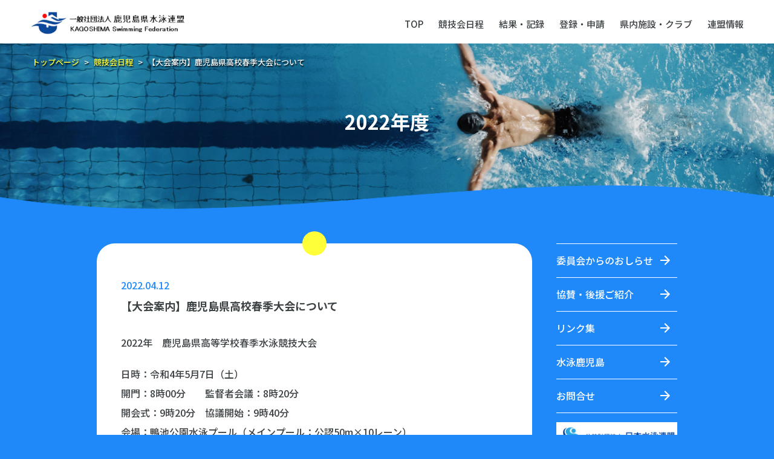

--- FILE ---
content_type: text/html; charset=UTF-8
request_url: https://kagoshima.swim.or.jp/competition/%E3%80%90%E5%A4%A7%E4%BC%9A%E6%A1%88%E5%86%85%E3%80%91%E9%B9%BF%E5%85%90%E5%B3%B6%E7%9C%8C%E9%AB%98%E6%A0%A1%E6%98%A5%E5%AD%A3%E5%A4%A7%E4%BC%9A%E3%81%AB%E3%81%A4%E3%81%84%E3%81%A6/
body_size: 44400
content:
<!DOCTYPE html>
<html lang="ja">

<head>
	<meta charset="utf-8" />
	<meta content="width=device-width, initial-scale=1.0" name="viewport" />
	
	<title>一般社団法人鹿児島県水泳連盟 ｜ 【大会案内】鹿児島県高校春季大会について</title>

<meta name="description" content="2022年　鹿児島県高等学校春季水泳競技大会日時：令和4年5月7日（土）開門：8時00分　　監督者会議：8時20分開会式：9時20分　協議開始：9時40分会場：鴨池公園水泳プール（メインプール：公認50m×10レーン）鹿児島県高等学校春季水泳競技大会公式競技会及び公認競技会における個人情報及び肖像権に関わる取り扱いについて令和4年度鹿児島県...">
	<link rel="shortcut icon" href="https://www.kagoshima-swim.com/new/wp-content/themes/kagoshima-swimming-federation/assets/img/common/favicon.ico">
	<link rel="preconnect" href="https://fonts.googleapis.com">
	<link rel="preconnect" href="https://fonts.gstatic.com" crossorigin>
	<link href="https://fonts.googleapis.com/css2?family=Josefin+Sans:wght@500&family=Noto+Sans+JP:wght@400;500;700&display=swap" rel="stylesheet">
	<link rel="stylesheet" href="https://www.kagoshima-swim.com/new/wp-content/themes/kagoshima-swimming-federation/assets/css/style.css">

		
		<meta name='robots' content='max-image-preview:large' />
<link rel='dns-prefetch' href='//www.kagoshima-swim.com' />
<link rel="alternate" title="oEmbed (JSON)" type="application/json+oembed" href="https://www.kagoshima-swim.com/wp-json/oembed/1.0/embed?url=https%3A%2F%2Fwww.kagoshima-swim.com%2Fcompetition%2F%25e3%2580%2590%25e5%25a4%25a7%25e4%25bc%259a%25e6%25a1%2588%25e5%2586%2585%25e3%2580%2591%25e9%25b9%25bf%25e5%2585%2590%25e5%25b3%25b6%25e7%259c%258c%25e9%25ab%2598%25e6%25a0%25a1%25e6%2598%25a5%25e5%25ad%25a3%25e5%25a4%25a7%25e4%25bc%259a%25e3%2581%25ab%25e3%2581%25a4%25e3%2581%2584%25e3%2581%25a6%2F" />
<link rel="alternate" title="oEmbed (XML)" type="text/xml+oembed" href="https://www.kagoshima-swim.com/wp-json/oembed/1.0/embed?url=https%3A%2F%2Fwww.kagoshima-swim.com%2Fcompetition%2F%25e3%2580%2590%25e5%25a4%25a7%25e4%25bc%259a%25e6%25a1%2588%25e5%2586%2585%25e3%2580%2591%25e9%25b9%25bf%25e5%2585%2590%25e5%25b3%25b6%25e7%259c%258c%25e9%25ab%2598%25e6%25a0%25a1%25e6%2598%25a5%25e5%25ad%25a3%25e5%25a4%25a7%25e4%25bc%259a%25e3%2581%25ab%25e3%2581%25a4%25e3%2581%2584%25e3%2581%25a6%2F&#038;format=xml" />
<style id='wp-img-auto-sizes-contain-inline-css' type='text/css'>
img:is([sizes=auto i],[sizes^="auto," i]){contain-intrinsic-size:3000px 1500px}
/*# sourceURL=wp-img-auto-sizes-contain-inline-css */
</style>
<style id='wp-emoji-styles-inline-css' type='text/css'>

	img.wp-smiley, img.emoji {
		display: inline !important;
		border: none !important;
		box-shadow: none !important;
		height: 1em !important;
		width: 1em !important;
		margin: 0 0.07em !important;
		vertical-align: -0.1em !important;
		background: none !important;
		padding: 0 !important;
	}
/*# sourceURL=wp-emoji-styles-inline-css */
</style>
<style id='wp-block-library-inline-css' type='text/css'>
:root{--wp-block-synced-color:#7a00df;--wp-block-synced-color--rgb:122,0,223;--wp-bound-block-color:var(--wp-block-synced-color);--wp-editor-canvas-background:#ddd;--wp-admin-theme-color:#007cba;--wp-admin-theme-color--rgb:0,124,186;--wp-admin-theme-color-darker-10:#006ba1;--wp-admin-theme-color-darker-10--rgb:0,107,160.5;--wp-admin-theme-color-darker-20:#005a87;--wp-admin-theme-color-darker-20--rgb:0,90,135;--wp-admin-border-width-focus:2px}@media (min-resolution:192dpi){:root{--wp-admin-border-width-focus:1.5px}}.wp-element-button{cursor:pointer}:root .has-very-light-gray-background-color{background-color:#eee}:root .has-very-dark-gray-background-color{background-color:#313131}:root .has-very-light-gray-color{color:#eee}:root .has-very-dark-gray-color{color:#313131}:root .has-vivid-green-cyan-to-vivid-cyan-blue-gradient-background{background:linear-gradient(135deg,#00d084,#0693e3)}:root .has-purple-crush-gradient-background{background:linear-gradient(135deg,#34e2e4,#4721fb 50%,#ab1dfe)}:root .has-hazy-dawn-gradient-background{background:linear-gradient(135deg,#faaca8,#dad0ec)}:root .has-subdued-olive-gradient-background{background:linear-gradient(135deg,#fafae1,#67a671)}:root .has-atomic-cream-gradient-background{background:linear-gradient(135deg,#fdd79a,#004a59)}:root .has-nightshade-gradient-background{background:linear-gradient(135deg,#330968,#31cdcf)}:root .has-midnight-gradient-background{background:linear-gradient(135deg,#020381,#2874fc)}:root{--wp--preset--font-size--normal:16px;--wp--preset--font-size--huge:42px}.has-regular-font-size{font-size:1em}.has-larger-font-size{font-size:2.625em}.has-normal-font-size{font-size:var(--wp--preset--font-size--normal)}.has-huge-font-size{font-size:var(--wp--preset--font-size--huge)}.has-text-align-center{text-align:center}.has-text-align-left{text-align:left}.has-text-align-right{text-align:right}.has-fit-text{white-space:nowrap!important}#end-resizable-editor-section{display:none}.aligncenter{clear:both}.items-justified-left{justify-content:flex-start}.items-justified-center{justify-content:center}.items-justified-right{justify-content:flex-end}.items-justified-space-between{justify-content:space-between}.screen-reader-text{border:0;clip-path:inset(50%);height:1px;margin:-1px;overflow:hidden;padding:0;position:absolute;width:1px;word-wrap:normal!important}.screen-reader-text:focus{background-color:#ddd;clip-path:none;color:#444;display:block;font-size:1em;height:auto;left:5px;line-height:normal;padding:15px 23px 14px;text-decoration:none;top:5px;width:auto;z-index:100000}html :where(.has-border-color){border-style:solid}html :where([style*=border-top-color]){border-top-style:solid}html :where([style*=border-right-color]){border-right-style:solid}html :where([style*=border-bottom-color]){border-bottom-style:solid}html :where([style*=border-left-color]){border-left-style:solid}html :where([style*=border-width]){border-style:solid}html :where([style*=border-top-width]){border-top-style:solid}html :where([style*=border-right-width]){border-right-style:solid}html :where([style*=border-bottom-width]){border-bottom-style:solid}html :where([style*=border-left-width]){border-left-style:solid}html :where(img[class*=wp-image-]){height:auto;max-width:100%}:where(figure){margin:0 0 1em}html :where(.is-position-sticky){--wp-admin--admin-bar--position-offset:var(--wp-admin--admin-bar--height,0px)}@media screen and (max-width:600px){html :where(.is-position-sticky){--wp-admin--admin-bar--position-offset:0px}}

/*# sourceURL=wp-block-library-inline-css */
</style><style id='global-styles-inline-css' type='text/css'>
:root{--wp--preset--aspect-ratio--square: 1;--wp--preset--aspect-ratio--4-3: 4/3;--wp--preset--aspect-ratio--3-4: 3/4;--wp--preset--aspect-ratio--3-2: 3/2;--wp--preset--aspect-ratio--2-3: 2/3;--wp--preset--aspect-ratio--16-9: 16/9;--wp--preset--aspect-ratio--9-16: 9/16;--wp--preset--color--black: #000000;--wp--preset--color--cyan-bluish-gray: #abb8c3;--wp--preset--color--white: #ffffff;--wp--preset--color--pale-pink: #f78da7;--wp--preset--color--vivid-red: #cf2e2e;--wp--preset--color--luminous-vivid-orange: #ff6900;--wp--preset--color--luminous-vivid-amber: #fcb900;--wp--preset--color--light-green-cyan: #7bdcb5;--wp--preset--color--vivid-green-cyan: #00d084;--wp--preset--color--pale-cyan-blue: #8ed1fc;--wp--preset--color--vivid-cyan-blue: #0693e3;--wp--preset--color--vivid-purple: #9b51e0;--wp--preset--gradient--vivid-cyan-blue-to-vivid-purple: linear-gradient(135deg,rgb(6,147,227) 0%,rgb(155,81,224) 100%);--wp--preset--gradient--light-green-cyan-to-vivid-green-cyan: linear-gradient(135deg,rgb(122,220,180) 0%,rgb(0,208,130) 100%);--wp--preset--gradient--luminous-vivid-amber-to-luminous-vivid-orange: linear-gradient(135deg,rgb(252,185,0) 0%,rgb(255,105,0) 100%);--wp--preset--gradient--luminous-vivid-orange-to-vivid-red: linear-gradient(135deg,rgb(255,105,0) 0%,rgb(207,46,46) 100%);--wp--preset--gradient--very-light-gray-to-cyan-bluish-gray: linear-gradient(135deg,rgb(238,238,238) 0%,rgb(169,184,195) 100%);--wp--preset--gradient--cool-to-warm-spectrum: linear-gradient(135deg,rgb(74,234,220) 0%,rgb(151,120,209) 20%,rgb(207,42,186) 40%,rgb(238,44,130) 60%,rgb(251,105,98) 80%,rgb(254,248,76) 100%);--wp--preset--gradient--blush-light-purple: linear-gradient(135deg,rgb(255,206,236) 0%,rgb(152,150,240) 100%);--wp--preset--gradient--blush-bordeaux: linear-gradient(135deg,rgb(254,205,165) 0%,rgb(254,45,45) 50%,rgb(107,0,62) 100%);--wp--preset--gradient--luminous-dusk: linear-gradient(135deg,rgb(255,203,112) 0%,rgb(199,81,192) 50%,rgb(65,88,208) 100%);--wp--preset--gradient--pale-ocean: linear-gradient(135deg,rgb(255,245,203) 0%,rgb(182,227,212) 50%,rgb(51,167,181) 100%);--wp--preset--gradient--electric-grass: linear-gradient(135deg,rgb(202,248,128) 0%,rgb(113,206,126) 100%);--wp--preset--gradient--midnight: linear-gradient(135deg,rgb(2,3,129) 0%,rgb(40,116,252) 100%);--wp--preset--font-size--small: 13px;--wp--preset--font-size--medium: 20px;--wp--preset--font-size--large: 36px;--wp--preset--font-size--x-large: 42px;--wp--preset--spacing--20: 0.44rem;--wp--preset--spacing--30: 0.67rem;--wp--preset--spacing--40: 1rem;--wp--preset--spacing--50: 1.5rem;--wp--preset--spacing--60: 2.25rem;--wp--preset--spacing--70: 3.38rem;--wp--preset--spacing--80: 5.06rem;--wp--preset--shadow--natural: 6px 6px 9px rgba(0, 0, 0, 0.2);--wp--preset--shadow--deep: 12px 12px 50px rgba(0, 0, 0, 0.4);--wp--preset--shadow--sharp: 6px 6px 0px rgba(0, 0, 0, 0.2);--wp--preset--shadow--outlined: 6px 6px 0px -3px rgb(255, 255, 255), 6px 6px rgb(0, 0, 0);--wp--preset--shadow--crisp: 6px 6px 0px rgb(0, 0, 0);}:where(.is-layout-flex){gap: 0.5em;}:where(.is-layout-grid){gap: 0.5em;}body .is-layout-flex{display: flex;}.is-layout-flex{flex-wrap: wrap;align-items: center;}.is-layout-flex > :is(*, div){margin: 0;}body .is-layout-grid{display: grid;}.is-layout-grid > :is(*, div){margin: 0;}:where(.wp-block-columns.is-layout-flex){gap: 2em;}:where(.wp-block-columns.is-layout-grid){gap: 2em;}:where(.wp-block-post-template.is-layout-flex){gap: 1.25em;}:where(.wp-block-post-template.is-layout-grid){gap: 1.25em;}.has-black-color{color: var(--wp--preset--color--black) !important;}.has-cyan-bluish-gray-color{color: var(--wp--preset--color--cyan-bluish-gray) !important;}.has-white-color{color: var(--wp--preset--color--white) !important;}.has-pale-pink-color{color: var(--wp--preset--color--pale-pink) !important;}.has-vivid-red-color{color: var(--wp--preset--color--vivid-red) !important;}.has-luminous-vivid-orange-color{color: var(--wp--preset--color--luminous-vivid-orange) !important;}.has-luminous-vivid-amber-color{color: var(--wp--preset--color--luminous-vivid-amber) !important;}.has-light-green-cyan-color{color: var(--wp--preset--color--light-green-cyan) !important;}.has-vivid-green-cyan-color{color: var(--wp--preset--color--vivid-green-cyan) !important;}.has-pale-cyan-blue-color{color: var(--wp--preset--color--pale-cyan-blue) !important;}.has-vivid-cyan-blue-color{color: var(--wp--preset--color--vivid-cyan-blue) !important;}.has-vivid-purple-color{color: var(--wp--preset--color--vivid-purple) !important;}.has-black-background-color{background-color: var(--wp--preset--color--black) !important;}.has-cyan-bluish-gray-background-color{background-color: var(--wp--preset--color--cyan-bluish-gray) !important;}.has-white-background-color{background-color: var(--wp--preset--color--white) !important;}.has-pale-pink-background-color{background-color: var(--wp--preset--color--pale-pink) !important;}.has-vivid-red-background-color{background-color: var(--wp--preset--color--vivid-red) !important;}.has-luminous-vivid-orange-background-color{background-color: var(--wp--preset--color--luminous-vivid-orange) !important;}.has-luminous-vivid-amber-background-color{background-color: var(--wp--preset--color--luminous-vivid-amber) !important;}.has-light-green-cyan-background-color{background-color: var(--wp--preset--color--light-green-cyan) !important;}.has-vivid-green-cyan-background-color{background-color: var(--wp--preset--color--vivid-green-cyan) !important;}.has-pale-cyan-blue-background-color{background-color: var(--wp--preset--color--pale-cyan-blue) !important;}.has-vivid-cyan-blue-background-color{background-color: var(--wp--preset--color--vivid-cyan-blue) !important;}.has-vivid-purple-background-color{background-color: var(--wp--preset--color--vivid-purple) !important;}.has-black-border-color{border-color: var(--wp--preset--color--black) !important;}.has-cyan-bluish-gray-border-color{border-color: var(--wp--preset--color--cyan-bluish-gray) !important;}.has-white-border-color{border-color: var(--wp--preset--color--white) !important;}.has-pale-pink-border-color{border-color: var(--wp--preset--color--pale-pink) !important;}.has-vivid-red-border-color{border-color: var(--wp--preset--color--vivid-red) !important;}.has-luminous-vivid-orange-border-color{border-color: var(--wp--preset--color--luminous-vivid-orange) !important;}.has-luminous-vivid-amber-border-color{border-color: var(--wp--preset--color--luminous-vivid-amber) !important;}.has-light-green-cyan-border-color{border-color: var(--wp--preset--color--light-green-cyan) !important;}.has-vivid-green-cyan-border-color{border-color: var(--wp--preset--color--vivid-green-cyan) !important;}.has-pale-cyan-blue-border-color{border-color: var(--wp--preset--color--pale-cyan-blue) !important;}.has-vivid-cyan-blue-border-color{border-color: var(--wp--preset--color--vivid-cyan-blue) !important;}.has-vivid-purple-border-color{border-color: var(--wp--preset--color--vivid-purple) !important;}.has-vivid-cyan-blue-to-vivid-purple-gradient-background{background: var(--wp--preset--gradient--vivid-cyan-blue-to-vivid-purple) !important;}.has-light-green-cyan-to-vivid-green-cyan-gradient-background{background: var(--wp--preset--gradient--light-green-cyan-to-vivid-green-cyan) !important;}.has-luminous-vivid-amber-to-luminous-vivid-orange-gradient-background{background: var(--wp--preset--gradient--luminous-vivid-amber-to-luminous-vivid-orange) !important;}.has-luminous-vivid-orange-to-vivid-red-gradient-background{background: var(--wp--preset--gradient--luminous-vivid-orange-to-vivid-red) !important;}.has-very-light-gray-to-cyan-bluish-gray-gradient-background{background: var(--wp--preset--gradient--very-light-gray-to-cyan-bluish-gray) !important;}.has-cool-to-warm-spectrum-gradient-background{background: var(--wp--preset--gradient--cool-to-warm-spectrum) !important;}.has-blush-light-purple-gradient-background{background: var(--wp--preset--gradient--blush-light-purple) !important;}.has-blush-bordeaux-gradient-background{background: var(--wp--preset--gradient--blush-bordeaux) !important;}.has-luminous-dusk-gradient-background{background: var(--wp--preset--gradient--luminous-dusk) !important;}.has-pale-ocean-gradient-background{background: var(--wp--preset--gradient--pale-ocean) !important;}.has-electric-grass-gradient-background{background: var(--wp--preset--gradient--electric-grass) !important;}.has-midnight-gradient-background{background: var(--wp--preset--gradient--midnight) !important;}.has-small-font-size{font-size: var(--wp--preset--font-size--small) !important;}.has-medium-font-size{font-size: var(--wp--preset--font-size--medium) !important;}.has-large-font-size{font-size: var(--wp--preset--font-size--large) !important;}.has-x-large-font-size{font-size: var(--wp--preset--font-size--x-large) !important;}
/*# sourceURL=global-styles-inline-css */
</style>

<style id='classic-theme-styles-inline-css' type='text/css'>
/*! This file is auto-generated */
.wp-block-button__link{color:#fff;background-color:#32373c;border-radius:9999px;box-shadow:none;text-decoration:none;padding:calc(.667em + 2px) calc(1.333em + 2px);font-size:1.125em}.wp-block-file__button{background:#32373c;color:#fff;text-decoration:none}
/*# sourceURL=/wp-includes/css/classic-themes.min.css */
</style>
<link rel='stylesheet' id='contact-form-7-css' href='https://www.kagoshima-swim.com/new/wp-content/plugins/contact-form-7/includes/css/styles.css?ver=6.1.4' type='text/css' media='all' />
<link rel="https://api.w.org/" href="https://www.kagoshima-swim.com/wp-json/" /><link rel="alternate" title="JSON" type="application/json" href="https://www.kagoshima-swim.com/wp-json/wp/v2/competition/593" /><link rel="EditURI" type="application/rsd+xml" title="RSD" href="https://www.kagoshima-swim.com/new/xmlrpc.php?rsd" />
<meta name="generator" content="WordPress 6.9" />
<link rel="canonical" href="https://www.kagoshima-swim.com/competition/%e3%80%90%e5%a4%a7%e4%bc%9a%e6%a1%88%e5%86%85%e3%80%91%e9%b9%bf%e5%85%90%e5%b3%b6%e7%9c%8c%e9%ab%98%e6%a0%a1%e6%98%a5%e5%ad%a3%e5%a4%a7%e4%bc%9a%e3%81%ab%e3%81%a4%e3%81%84%e3%81%a6/" />
<link rel='shortlink' href='https://www.kagoshima-swim.com/?p=593' />
<!-- Analytics by WP Statistics - https://wp-statistics.com -->
		<style type="text/css" id="wp-custom-css">
			/*表の左右スクロールここから*/
table{
width:100%;
}
.scroll{
overflow: auto;
white-space:nowrap;
}
.scroll::-webkit-scrollbar{
height: 15px;
}
.scroll::-webkit-scrollbar-track{
background: #f1f1f1;
}
.scroll::-webkit-scrollbar-thumb{
background: #bbb;
}
/*表の左右スクロールここまで*/		</style>
			
</head>

<body class="competition-template-default single single-competition postid-593 wp-theme-kagoshima-swimming-federation competition" ontouchstart="">

	<header class="l-site_header">
		<div class="l-site_header__inner">
			<div class="l-site_header__body">
				<div class="l-site_header__logo">
					<h1 class="logo">
						<a href="https://www.kagoshima-swim.com/" class="logo-link">
							<img src="https://www.kagoshima-swim.com/new/wp-content/themes/kagoshima-swimming-federation/assets/img/common/logo.png" alt="鹿児島県水泳連盟"
								class="img">
						</a>
					</h1>
				</div>
				<div class="l-site_header__nav">
					<ul class="l-site_header__list">
						<li class="item">
							<a href="https://www.kagoshima-swim.com/" class="item-link">TOP</a>
						</li>
						<li class="item menu__single">
							<a href="https://www.kagoshima-swim.com/competition/" class="item-link">競技会日程</a>
							<ul class="menu__second-level">
								<li><a href="https://www.kagoshima-swim.com/competition_category/competition-program/">年間計画</a></li>
								<li><a href="https://www.kagoshima-swim.com/competition_category/competition-tournament01/">県水連主催大会</a></li>
								<li><a href="https://www.kagoshima-swim.com/competition_category/competition-tournament02/">県SC協会主催大会</a></li>
								<li><a href="https://www.kagoshima-swim.com/competition_category/competition-tournament03/">鹿児島市水協主催大会</a></li>
								<li><a href="https://www.kagoshima-swim.com/competition_category/competition-tournament04/">その他主催大会</a></li>
								<li><a href="https://www.kagoshima-swim.com/booklet/">水泳鹿児島</a></li>
							</ul>
						</li>
						<li class="item menu__single">
							<a href="https://www.kagoshima-swim.com/result/" class="item-link">結果・記録</a>
							<ul class="menu__second-level">
								<li><a href="https://www.kagoshima-swim.com/result_category/result-cat01/">新記録</a></li>
								<li><a href="https://www.kagoshima-swim.com/result_category/result-cat02/">競泳の結果</a></li>
								<li><a href="https://www.kagoshima-swim.com/result_category/result-cat03/">水球の結果</a></li>
								<li><a href="https://www.kagoshima-swim.com/result_category/result-cat04/">ASの結果</a></li>
								<li><a href="https://www.kagoshima-swim.com/result_category/result-cat05/">飛込の結果</a></li>
								<li><a href="https://www.kagoshima-swim.com/result_category/result-cat06/">OWSの結果</a></li>
							</ul>
						</li>
						<li class="item">
							<a href="https://www.kagoshima-swim.com/registration/" class="item-link">登録・申請</a>
						</li>
						<li class="item">
							<a href="https://www.kagoshima-swim.com/facilities/" class="item-link">県内施設・クラブ</a>
						</li>
						<li class="item">
							<a href="https://www.kagoshima-swim.com/about/" class="item-link">連盟情報</a>
						</li>
					</ul>
					<div class="l-site_header__bars">
						<div class="l-site_header__bars__wrap">
							<div class="l-site_header__bars__logo">
								<div class="logo">
									<a href="https://www.kagoshima-swim.com/" class="logo-link">
										<img src="https://www.kagoshima-swim.com/new/wp-content/themes/kagoshima-swimming-federation/assets/img/common/logo.png" alt="鹿児島県水泳連盟" class="img">
									</a>
								</div>
							</div>
							<div class="bars" id="bars">
								<div class="menu-trigger" href="javascript:;">
									<span></span>
									<span></span>
								</div>
							</div>
						</div>
					</div>
				</div>
			</div>
			<div class="none_bars">
				<ul class="none_bars-list">
					<li class="item">
						<a href="https://www.kagoshima-swim.com/" class="item-link">TOP</a>
					</li>
					<li class="item menu__single">
						<a href="https://www.kagoshima-swim.com/competition/" class="item-link">競技会日程</a>
						<ul class="menu">
							<li><a href="https://www.kagoshima-swim.com/competition_category/competition-program/">年間計画</a></li>
							<li><a href="https://www.kagoshima-swim.com/competition_category/competition-tournament01/">県水連主催大会</a></li>
							<li><a href="https://www.kagoshima-swim.com/competition_category/competition-tournament02/">県SC協会主催大会</a></li>
							<li><a href="https://www.kagoshima-swim.com/competition_category/competition-tournament03/">鹿児島市水協主催大会</a></li>
							<li><a href="https://www.kagoshima-swim.com/competition_category/competition-tournament04/">その他主催大会</a></li>
							<li><a href="https://www.kagoshima-swim.com/booklet/">水泳鹿児島</a></li>
						</ul>
					</li>
					<li class="item menu__single">
						<a href="https://www.kagoshima-swim.com/result/" class="item-link">結果・記録</a>
						<ul class="menu">
							<li><a href="https://www.kagoshima-swim.com/result_category/result-cat01/">新記録</a></li>
							<li><a href="https://www.kagoshima-swim.com/result_category/result-cat02/">競泳の結果</a></li>
							<li><a href="https://www.kagoshima-swim.com/result_category/result-cat03/">水球の結果</a></li>
							<li><a href="https://www.kagoshima-swim.com/result_category/result-cat04/">ASの結果</a></li>
							<li><a href="https://www.kagoshima-swim.com/result_category/result-cat05/">飛込の結果</a></li>
							<li><a href="https://www.kagoshima-swim.com/result_category/result-cat06/">OWSの結果</a></li>
						</ul>
					</li>
					<li class="item">
						<a href="https://www.kagoshima-swim.com/registration/" class="item-link">登録・申請</a>
					</li>
					<li class="item">
						<a href="https://www.kagoshima-swim.com/facilities" class="item-link">県内施設・クラブ</a>
					</li>
					<li class="item">
						<a href="https://www.kagoshima-swim.com/about/" class="item-link">連盟情報</a>
					</li>
				</ul>
			</div>
		</div>
	</header>

	<main role="main">


		<div class="l-sub_content">
			<div class="breadcrumbs">
				<!-- Breadcrumb NavXT 7.5.0 -->
<span property="itemListElement" typeof="ListItem"><a property="item" typeof="WebPage" title="Go to 一般社団法人鹿児島県水泳連盟." href="https://www.kagoshima-swim.com" class="home" ><span property="name">トップページ</span></a><meta property="position" content="1"></span> &gt; <span property="itemListElement" typeof="ListItem"><a property="item" typeof="WebPage" title="競技会日程へ移動する" href="https://www.kagoshima-swim.com/competition/" class="archive post-competition-archive" ><span property="name">競技会日程</span></a><meta property="position" content="2"></span> &gt; <span property="itemListElement" typeof="ListItem"><span property="name" class="post post-competition current-item">【大会案内】鹿児島県高校春季大会について</span><meta property="url" content="https://www.kagoshima-swim.com/competition/%e3%80%90%e5%a4%a7%e4%bc%9a%e6%a1%88%e5%86%85%e3%80%91%e9%b9%bf%e5%85%90%e5%b3%b6%e7%9c%8c%e9%ab%98%e6%a0%a1%e6%98%a5%e5%ad%a3%e5%a4%a7%e4%bc%9a%e3%81%ab%e3%81%a4%e3%81%84%e3%81%a6/"><meta property="position" content="3"></span>			</div>

            <section class="l-sub_hero">
				<div class="l-sub_hero__inner">
					<div class="wave">
						<img class="wave-img sp-none" src="https://www.kagoshima-swim.com/new/wp-content/themes/kagoshima-swimming-federation/assets/img/common/bg_blue_pc.png" alt="背景">
						<img class="wave-img pc-none" src="https://www.kagoshima-swim.com/new/wp-content/themes/kagoshima-swimming-federation/assets/img/common/bg_blue_sp.png" alt="背景">
					</div>
					<div class="l-sub_hero__img">
						<img class="img" src="https://www.kagoshima-swim.com/new/wp-content/themes/kagoshima-swimming-federation/assets/img/mv/mv_program.jpg" alt="【大会案内】鹿児島県高校春季大会について">
					</div>
                    <div class="l-sub_hero__heading">
                        <h1 class="heading">
															2022年度													</h1>
                    </div>
                </div>
            </section>

			<div class="l-column_container">
				<div class="l-primary_column">
					<section class="p-page_section">
						<div class="p-page_section__inner">
							<div class="p-page_news">
								<div class="p-page_news__body">

																			
										<div class="item single">
											<div class="item-head">
												<div class="item-time">
													<time class="time">2022.04.12</time>
												</div>
												<div class="item-category">
													<div class="category">
																											</div>
												</div>
											</div>
											<div class="item-title">
												<div class="title">【大会案内】鹿児島県高校春季大会について</div>
											</div>

											<div class="content">
																								
												<div id="sub_kiji_wrap">
													<p>2022年　鹿児島県高等学校春季水泳競技大会</p>
<p>日時：令和4年5月7日（土）<br />
開門：8時00分　　監督者会議：8時20分<br />
開会式：9時20分　協議開始：9時40分<br />
会場：鴨池公園水泳プール（メインプール：公認50m×10レーン）</p>
<p><a href="https://www.kagoshima-swim.com/wp/wp-content/uploads/2022/04/2022041.pdf"><img decoding="async" class="alignnone size-full wp-image-120" src="https://www.kagoshima-swim.com/wp/wp-content/uploads/2022/04/paper-2-300x300-1-e1649737739464.png" alt="" width="30" height="30" /></a><a href="https://kagoshimaswim.sakura.ne.jp/new/wp-content/uploads/2022/04/220412_1.pdf">鹿児島県高等学校春季水泳競技大会</a><br />
<a href="https://www.kagoshima-swim.com/wp/wp-content/uploads/2022/04/2022042.pdf"><img decoding="async" class="alignnone size-full wp-image-120" src="https://www.kagoshima-swim.com/wp/wp-content/uploads/2022/04/paper-2-300x300-1-e1649737739464.png" alt="" width="30" height="30" /></a><a href="https://kagoshimaswim.sakura.ne.jp/new/wp-content/uploads/2022/04/220412_2.pdf">公式競技会及び公認競技会における個人情報及び肖像権に関わる取り扱いについて</a><br />
<a href="https://www.kagoshima-swim.com/wp/wp-content/uploads/2022/04/2022043.pdf"><img decoding="async" class="alignnone size-full wp-image-120" src="https://www.kagoshima-swim.com/wp/wp-content/uploads/2022/04/paper-2-300x300-1-e1649737739464.png" alt="" width="30" height="30" /></a><a href="https://kagoshimaswim.sakura.ne.jp/new/wp-content/uploads/2022/04/220412_3.pdf">令和4年度鹿児島県高等学校春季水泳競技大会参加にあたって（新型コロナウイルス感染拡大予防対策）</a></p>
<p>↓　↓　↓　<strong><span style="color: #ff0000;">new!!</span></strong>　↓　↓　↓</p>
<p><a href="https://www.kagoshima-swim.com/new/wp-content/uploads/2022/04/7282d604eb32b1e70619b096bfeb6544.pdf"><img decoding="async" src="https://www.kagoshima-swim.com/wp/wp-content/uploads/2022/04/paper-2-300x300-1-e1649737739464.png" />監督者会議資料（二次要項）</a></p>
<p><img decoding="async" src="https://www.kagoshima-swim.com/wp/wp-content/uploads/2022/04/paper-2-300x300-1-e1649737739464.png" /><a href="https://www.kagoshima-swim.com/new/wp-content/uploads/2022/04/1ac0a35fff51716ba443e656761b0379.xlsx">各種様式（プロ訂正・リレーオーダー・棄権届）</a></p>
<p><a href="https://www.kagoshima-swim.com/new/wp-content/uploads/2022/04/f42c18d734f5a65e3db1ba1725d364a6.xlsx"><img decoding="async" src="https://www.kagoshima-swim.com/wp/wp-content/uploads/2022/04/%E3%82%A8%E3%82%AF%E3%82%BB%E3%83%AB%E3%81%AE%E3%83%AD%E3%82%B4%E9%A2%A8%E7%84%A1%E6%96%99%E3%82%A2%E3%82%A4%E3%82%B3%E3%83%B3-2-e1649737888186.png" />水泳部調査</a></p>
<p><a href="https://www.kagoshima-swim.com/new/wp-content/uploads/2022/04/f42c18d734f5a65e3db1ba1725d364a6.xlsx"><img decoding="async" src="https://www.kagoshima-swim.com/wp/wp-content/uploads/2022/04/%E3%82%A8%E3%82%AF%E3%82%BB%E3%83%AB%E3%81%AE%E3%83%AD%E3%82%B4%E9%A2%A8%E7%84%A1%E6%96%99%E3%82%A2%E3%82%A4%E3%82%B3%E3%83%B3-2-e1649737888186.png" /></a><a href="https://www.kagoshima-swim.com/new/wp-content/uploads/2022/04/f639f164d586b78ca7952addbaed74d4.xlsx">入館者一覧表(R4 県高校春季大会)</a></p>
<p><img decoding="async" src="https://www.kagoshima-swim.com/wp/wp-content/uploads/2022/04/paper-2-300x300-1-e1649737739464.png" /><a href="https://www.kagoshima-swim.com/new/wp-content/uploads/2022/05/1a1f1781c3859d3d3e8558624c4b2b51.pdf">R4 春季大会競技役員</a></p>
<p>&nbsp;</p>
<p>&nbsp;</p>
												</div>
											</div>
										</div>
										<!-- //post -->
										
									<div class="p-page_news__btn">
										<a class="btn" href="">戻る</a>
									</div>

								</div>
							</div>
						</div>
					</section>
				</div>
				<div class="l-secondary_column">
																				
					<div class="c-widget">
						<div class="c-widget__nav">
							<ul>
								<li>
									<a href="https://www.kagoshima-swim.com/notice/">委員会からのおしらせ</a>
								</li>
								<li>
									<a href="https://www.kagoshima-swim.com/cooperation/">協賛・後援ご紹介</a>
								</li>
								<li>
									<a href="https://www.kagoshima-swim.com/links/">リンク集</a>
								</li>
								<li>
									<a href="https://www.kagoshima-swim.com/booklet/">水泳鹿児島</a>
								</li>
								<li>
									<a href="https://www.kagoshima-swim.com/contact/">お問合せ</a>
								</li>
							</ul>
						</div>
					</div>
					<div class="c-widget">
						<div class="c-widget__links">
							<ul>
								<li>
									<a href="https://aquatics.or.jp/" target="_blank" rel="noopener noreferrer">
										<img src="https://www.kagoshima-swim.com/new/wp-content/themes/kagoshima-swimming-federation/assets/img/common/bnr_side_jaqua.jpg" alt="日本水泳連盟" class="img">
									</a>
								</li>
								<li>
									<a href="https://result.swim.or.jp/" target="_blank" rel="noopener noreferrer">
										<img src="https://kagoshima.swim.or.jp/new/wp-content/uploads/2022/07/Results.png" alt="Results of Japan swimming" class="img">
									</a>
								</li>
								<li>
									<a href="https://result.swim.or.jp/tournament/list?member_group_code=46&official_group_code=46" target="_blank" rel="noopener noreferrer">
										<img src="https://www.kagoshima-swim.com/new/wp-content/themes/kagoshima-swimming-federation/assets/img/common/bnr_results_kagoshima.png" alt="Results of Japan swimming鹿児島県水泳連盟専用ページ" class="img">
									</a>
								</li>
								<li>
									<a href="https://webswmsys.swim.or.jp/login" target="_blank" rel="noopener noreferrer">
										<img src="https://www.kagoshima-swim.com/new/wp-content/themes/kagoshima-swimming-federation/assets/img/common/link_img03.png" alt="日本水泳連盟" class="img">
									</a>
								</li>
								<li>
									<a href="http://swim.seiko.co.jp/" target="_blank" rel="noopener noreferrer">
										<img src="https://www.kagoshima-swim.com/new/wp-content/themes/kagoshima-swimming-federation/assets/img/common/link_img04.png" alt="SEIKO" class="img">
									</a>
								</li>
								<li>
									<a href="https://live-results.swim.or.jp/" target="_blank" rel="noopener noreferrer">
										<img src="https://www.kagoshima-swim.com/new/wp-content/themes/kagoshima-swimming-federation/assets/img/common/bnr_side_lrs.jpg" alt="Live Results Swimming" class="img">
									</a>
								</li>
							</ul>
						</div>
					</div>
				</div>
			</div>
		</div>


	</main>

	<footer class="l-site_footer">
		<div class="page_top" id="page-top">
			<a href="javascript:;">
				<img src="https://www.kagoshima-swim.com/new/wp-content/themes/kagoshima-swimming-federation/assets/img/common/pagetop.png" alt="ページトップへ戻る">
			</a>
		</div>
		<div class="l-site_footer__inner">
			<div class="wave wave02">
				<img class="wave-img sp-none" src="https://www.kagoshima-swim.com/new/wp-content/themes/kagoshima-swimming-federation/assets/img/common/bg_blue02_pc.png" alt="背景">
				<img class="wave-img pc-none" src="https://www.kagoshima-swim.com/new/wp-content/themes/kagoshima-swimming-federation/assets/img/common/bg_blue02_sp.png" alt="背景">
			</div>
			<div class="l-site_footer__container">
				<div class="l-site_footer__text">
					<div class="name">一般社団法人<span>鹿児島県水泳連盟</span></div>
					<div class="text"><span class="sp-none">住所：</span>〒890-0063 <br class="br_sp">鹿児島市鴨池2-30-8 老人福祉会館4F</div>
					<div class="group">
						<div class="text">TEL:<a href="tel:099-206-7234">099-206-7234</a></div>
						<div class="text">/ FAX:099-821-0069</div>
					</div>
				</div>
				<div class="l-site_footer__body">
					<ul class="l-site_footer__list">
						<li class="item">
							<a href="https://www.kagoshima-swim.com/" class="item-link sp-adjust">トップページ</a>
						</li>
						<li class="item">
							<a href="https://www.kagoshima-swim.com/competition/" class="item-link">競技会日程</a>
						</li>
						<li class="item">
							<a href="https://www.kagoshima-swim.com/result/" class="item-link">結果・記録</a>
						</li>
						<li class="item">
							<a href="https://www.kagoshima-swim.com/registration/" class="item-link">登録・申請</a>
						</li>
						<li class="item">
							<a href="https://www.kagoshima-swim.com/facilities/" class="item-link">県内施設・クラブ</a>
						</li>
					</ul>
					<ul class="l-site_footer__list">
						<li class="item">
							<a href="https://www.kagoshima-swim.com/about/" class="item-link">連盟情報</a>
						</li>
						<li class="item">
							<a href="https://www.kagoshima-swim.com/cooperation/" class="item-link">協賛・後援ご紹介</a>
						</li>
						<li class="item">
							<a href="https://www.kagoshima-swim.com/links/" class="item-link">リンク集</a>
						</li>
						<li class="item">
							<a href="https://www.kagoshima-swim.com/contact/" class="item-link">お問合せ</a>
						</li>
						<li class="item">
							<a href="https://www.kagoshima-swim.com/sitemap/" class="item-link">サイトマップ</a>
						</li>
					</ul>
					<div class="l-site_footer__copyright">Copyright ©2022 KAGOSHIMA Swimming Federation. All Rights Reserved.</div>
				</div>
			</div>
		</div>
	</footer>

	<script src="https://cdn.jsdelivr.net/npm/jquery@3.5.1/dist/jquery.min.js"></script>
	<script src="https://www.kagoshima-swim.com/new/wp-content/themes/kagoshima-swimming-federation/assets/js/common.js"></script>
	<script src="https://cdnjs.cloudflare.com/ajax/libs/object-fit-images/3.2.4/ofi.js"></script>
	<script>
		objectFitImages();
	</script>

		
		<script type="speculationrules">
{"prefetch":[{"source":"document","where":{"and":[{"href_matches":"/*"},{"not":{"href_matches":["/new/wp-*.php","/new/wp-admin/*","/new/wp-content/uploads/*","/new/wp-content/*","/new/wp-content/plugins/*","/new/wp-content/themes/kagoshima-swimming-federation/*","/*\\?(.+)"]}},{"not":{"selector_matches":"a[rel~=\"nofollow\"]"}},{"not":{"selector_matches":".no-prefetch, .no-prefetch a"}}]},"eagerness":"conservative"}]}
</script>
	<script>
	document.addEventListener( 'wpcf7mailsent', function( event ) {
	location = '/thanks/'; //サンクスページURL
	}, false );
	</script>
	<script type="text/javascript" src="https://www.kagoshima-swim.com/new/wp-includes/js/dist/hooks.min.js?ver=dd5603f07f9220ed27f1" id="wp-hooks-js"></script>
<script type="text/javascript" src="https://www.kagoshima-swim.com/new/wp-includes/js/dist/i18n.min.js?ver=c26c3dc7bed366793375" id="wp-i18n-js"></script>
<script type="text/javascript" id="wp-i18n-js-after">
/* <![CDATA[ */
wp.i18n.setLocaleData( { 'text direction\u0004ltr': [ 'ltr' ] } );
//# sourceURL=wp-i18n-js-after
/* ]]> */
</script>
<script type="text/javascript" src="https://www.kagoshima-swim.com/new/wp-content/plugins/contact-form-7/includes/swv/js/index.js?ver=6.1.4" id="swv-js"></script>
<script type="text/javascript" id="contact-form-7-js-translations">
/* <![CDATA[ */
( function( domain, translations ) {
	var localeData = translations.locale_data[ domain ] || translations.locale_data.messages;
	localeData[""].domain = domain;
	wp.i18n.setLocaleData( localeData, domain );
} )( "contact-form-7", {"translation-revision-date":"2025-11-30 08:12:23+0000","generator":"GlotPress\/4.0.3","domain":"messages","locale_data":{"messages":{"":{"domain":"messages","plural-forms":"nplurals=1; plural=0;","lang":"ja_JP"},"This contact form is placed in the wrong place.":["\u3053\u306e\u30b3\u30f3\u30bf\u30af\u30c8\u30d5\u30a9\u30fc\u30e0\u306f\u9593\u9055\u3063\u305f\u4f4d\u7f6e\u306b\u7f6e\u304b\u308c\u3066\u3044\u307e\u3059\u3002"],"Error:":["\u30a8\u30e9\u30fc:"]}},"comment":{"reference":"includes\/js\/index.js"}} );
//# sourceURL=contact-form-7-js-translations
/* ]]> */
</script>
<script type="text/javascript" id="contact-form-7-js-before">
/* <![CDATA[ */
var wpcf7 = {
    "api": {
        "root": "https:\/\/www.kagoshima-swim.com\/wp-json\/",
        "namespace": "contact-form-7\/v1"
    }
};
//# sourceURL=contact-form-7-js-before
/* ]]> */
</script>
<script type="text/javascript" src="https://www.kagoshima-swim.com/new/wp-content/plugins/contact-form-7/includes/js/index.js?ver=6.1.4" id="contact-form-7-js"></script>
<script type="text/javascript" id="wp-statistics-tracker-js-extra">
/* <![CDATA[ */
var WP_Statistics_Tracker_Object = {"requestUrl":"https://www.kagoshima-swim.com/wp-json/wp-statistics/v2","ajaxUrl":"https://www.kagoshima-swim.com/new/wp-admin/admin-ajax.php","hitParams":{"wp_statistics_hit":1,"source_type":"post_type_competition","source_id":593,"search_query":"","signature":"dda7c445ce0027ea76ee9f259b01922f","endpoint":"hit"},"option":{"dntEnabled":"","bypassAdBlockers":"","consentIntegration":{"name":null,"status":[]},"isPreview":false,"userOnline":false,"trackAnonymously":false,"isWpConsentApiActive":false,"consentLevel":"functional"},"isLegacyEventLoaded":"","customEventAjaxUrl":"https://www.kagoshima-swim.com/new/wp-admin/admin-ajax.php?action=wp_statistics_custom_event&nonce=ab3b3d7018","onlineParams":{"wp_statistics_hit":1,"source_type":"post_type_competition","source_id":593,"search_query":"","signature":"dda7c445ce0027ea76ee9f259b01922f","action":"wp_statistics_online_check"},"jsCheckTime":"60000"};
//# sourceURL=wp-statistics-tracker-js-extra
/* ]]> */
</script>
<script type="text/javascript" src="https://www.kagoshima-swim.com/new/wp-content/plugins/wp-statistics/assets/js/tracker.js?ver=14.16" id="wp-statistics-tracker-js"></script>
<script type="text/javascript" src="https://www.google.com/recaptcha/api.js?render=6LeL4uYoAAAAADyAOm6Te2Ir5Mpjw9Yhq15R6pzd&amp;ver=3.0" id="google-recaptcha-js"></script>
<script type="text/javascript" src="https://www.kagoshima-swim.com/new/wp-includes/js/dist/vendor/wp-polyfill.min.js?ver=3.15.0" id="wp-polyfill-js"></script>
<script type="text/javascript" id="wpcf7-recaptcha-js-before">
/* <![CDATA[ */
var wpcf7_recaptcha = {
    "sitekey": "6LeL4uYoAAAAADyAOm6Te2Ir5Mpjw9Yhq15R6pzd",
    "actions": {
        "homepage": "homepage",
        "contactform": "contactform"
    }
};
//# sourceURL=wpcf7-recaptcha-js-before
/* ]]> */
</script>
<script type="text/javascript" src="https://www.kagoshima-swim.com/new/wp-content/plugins/contact-form-7/modules/recaptcha/index.js?ver=6.1.4" id="wpcf7-recaptcha-js"></script>
<script id="wp-emoji-settings" type="application/json">
{"baseUrl":"https://s.w.org/images/core/emoji/17.0.2/72x72/","ext":".png","svgUrl":"https://s.w.org/images/core/emoji/17.0.2/svg/","svgExt":".svg","source":{"concatemoji":"https://www.kagoshima-swim.com/new/wp-includes/js/wp-emoji-release.min.js?ver=6.9"}}
</script>
<script type="module">
/* <![CDATA[ */
/*! This file is auto-generated */
const a=JSON.parse(document.getElementById("wp-emoji-settings").textContent),o=(window._wpemojiSettings=a,"wpEmojiSettingsSupports"),s=["flag","emoji"];function i(e){try{var t={supportTests:e,timestamp:(new Date).valueOf()};sessionStorage.setItem(o,JSON.stringify(t))}catch(e){}}function c(e,t,n){e.clearRect(0,0,e.canvas.width,e.canvas.height),e.fillText(t,0,0);t=new Uint32Array(e.getImageData(0,0,e.canvas.width,e.canvas.height).data);e.clearRect(0,0,e.canvas.width,e.canvas.height),e.fillText(n,0,0);const a=new Uint32Array(e.getImageData(0,0,e.canvas.width,e.canvas.height).data);return t.every((e,t)=>e===a[t])}function p(e,t){e.clearRect(0,0,e.canvas.width,e.canvas.height),e.fillText(t,0,0);var n=e.getImageData(16,16,1,1);for(let e=0;e<n.data.length;e++)if(0!==n.data[e])return!1;return!0}function u(e,t,n,a){switch(t){case"flag":return n(e,"\ud83c\udff3\ufe0f\u200d\u26a7\ufe0f","\ud83c\udff3\ufe0f\u200b\u26a7\ufe0f")?!1:!n(e,"\ud83c\udde8\ud83c\uddf6","\ud83c\udde8\u200b\ud83c\uddf6")&&!n(e,"\ud83c\udff4\udb40\udc67\udb40\udc62\udb40\udc65\udb40\udc6e\udb40\udc67\udb40\udc7f","\ud83c\udff4\u200b\udb40\udc67\u200b\udb40\udc62\u200b\udb40\udc65\u200b\udb40\udc6e\u200b\udb40\udc67\u200b\udb40\udc7f");case"emoji":return!a(e,"\ud83e\u1fac8")}return!1}function f(e,t,n,a){let r;const o=(r="undefined"!=typeof WorkerGlobalScope&&self instanceof WorkerGlobalScope?new OffscreenCanvas(300,150):document.createElement("canvas")).getContext("2d",{willReadFrequently:!0}),s=(o.textBaseline="top",o.font="600 32px Arial",{});return e.forEach(e=>{s[e]=t(o,e,n,a)}),s}function r(e){var t=document.createElement("script");t.src=e,t.defer=!0,document.head.appendChild(t)}a.supports={everything:!0,everythingExceptFlag:!0},new Promise(t=>{let n=function(){try{var e=JSON.parse(sessionStorage.getItem(o));if("object"==typeof e&&"number"==typeof e.timestamp&&(new Date).valueOf()<e.timestamp+604800&&"object"==typeof e.supportTests)return e.supportTests}catch(e){}return null}();if(!n){if("undefined"!=typeof Worker&&"undefined"!=typeof OffscreenCanvas&&"undefined"!=typeof URL&&URL.createObjectURL&&"undefined"!=typeof Blob)try{var e="postMessage("+f.toString()+"("+[JSON.stringify(s),u.toString(),c.toString(),p.toString()].join(",")+"));",a=new Blob([e],{type:"text/javascript"});const r=new Worker(URL.createObjectURL(a),{name:"wpTestEmojiSupports"});return void(r.onmessage=e=>{i(n=e.data),r.terminate(),t(n)})}catch(e){}i(n=f(s,u,c,p))}t(n)}).then(e=>{for(const n in e)a.supports[n]=e[n],a.supports.everything=a.supports.everything&&a.supports[n],"flag"!==n&&(a.supports.everythingExceptFlag=a.supports.everythingExceptFlag&&a.supports[n]);var t;a.supports.everythingExceptFlag=a.supports.everythingExceptFlag&&!a.supports.flag,a.supports.everything||((t=a.source||{}).concatemoji?r(t.concatemoji):t.wpemoji&&t.twemoji&&(r(t.twemoji),r(t.wpemoji)))});
//# sourceURL=https://www.kagoshima-swim.com/new/wp-includes/js/wp-emoji-loader.min.js
/* ]]> */
</script>
	
</body>
</html>

--- FILE ---
content_type: text/html; charset=utf-8
request_url: https://www.google.com/recaptcha/api2/anchor?ar=1&k=6LeL4uYoAAAAADyAOm6Te2Ir5Mpjw9Yhq15R6pzd&co=aHR0cHM6Ly9rYWdvc2hpbWEuc3dpbS5vci5qcDo0NDM.&hl=en&v=PoyoqOPhxBO7pBk68S4YbpHZ&size=invisible&anchor-ms=20000&execute-ms=30000&cb=okv7hk7spzn3
body_size: 48751
content:
<!DOCTYPE HTML><html dir="ltr" lang="en"><head><meta http-equiv="Content-Type" content="text/html; charset=UTF-8">
<meta http-equiv="X-UA-Compatible" content="IE=edge">
<title>reCAPTCHA</title>
<style type="text/css">
/* cyrillic-ext */
@font-face {
  font-family: 'Roboto';
  font-style: normal;
  font-weight: 400;
  font-stretch: 100%;
  src: url(//fonts.gstatic.com/s/roboto/v48/KFO7CnqEu92Fr1ME7kSn66aGLdTylUAMa3GUBHMdazTgWw.woff2) format('woff2');
  unicode-range: U+0460-052F, U+1C80-1C8A, U+20B4, U+2DE0-2DFF, U+A640-A69F, U+FE2E-FE2F;
}
/* cyrillic */
@font-face {
  font-family: 'Roboto';
  font-style: normal;
  font-weight: 400;
  font-stretch: 100%;
  src: url(//fonts.gstatic.com/s/roboto/v48/KFO7CnqEu92Fr1ME7kSn66aGLdTylUAMa3iUBHMdazTgWw.woff2) format('woff2');
  unicode-range: U+0301, U+0400-045F, U+0490-0491, U+04B0-04B1, U+2116;
}
/* greek-ext */
@font-face {
  font-family: 'Roboto';
  font-style: normal;
  font-weight: 400;
  font-stretch: 100%;
  src: url(//fonts.gstatic.com/s/roboto/v48/KFO7CnqEu92Fr1ME7kSn66aGLdTylUAMa3CUBHMdazTgWw.woff2) format('woff2');
  unicode-range: U+1F00-1FFF;
}
/* greek */
@font-face {
  font-family: 'Roboto';
  font-style: normal;
  font-weight: 400;
  font-stretch: 100%;
  src: url(//fonts.gstatic.com/s/roboto/v48/KFO7CnqEu92Fr1ME7kSn66aGLdTylUAMa3-UBHMdazTgWw.woff2) format('woff2');
  unicode-range: U+0370-0377, U+037A-037F, U+0384-038A, U+038C, U+038E-03A1, U+03A3-03FF;
}
/* math */
@font-face {
  font-family: 'Roboto';
  font-style: normal;
  font-weight: 400;
  font-stretch: 100%;
  src: url(//fonts.gstatic.com/s/roboto/v48/KFO7CnqEu92Fr1ME7kSn66aGLdTylUAMawCUBHMdazTgWw.woff2) format('woff2');
  unicode-range: U+0302-0303, U+0305, U+0307-0308, U+0310, U+0312, U+0315, U+031A, U+0326-0327, U+032C, U+032F-0330, U+0332-0333, U+0338, U+033A, U+0346, U+034D, U+0391-03A1, U+03A3-03A9, U+03B1-03C9, U+03D1, U+03D5-03D6, U+03F0-03F1, U+03F4-03F5, U+2016-2017, U+2034-2038, U+203C, U+2040, U+2043, U+2047, U+2050, U+2057, U+205F, U+2070-2071, U+2074-208E, U+2090-209C, U+20D0-20DC, U+20E1, U+20E5-20EF, U+2100-2112, U+2114-2115, U+2117-2121, U+2123-214F, U+2190, U+2192, U+2194-21AE, U+21B0-21E5, U+21F1-21F2, U+21F4-2211, U+2213-2214, U+2216-22FF, U+2308-230B, U+2310, U+2319, U+231C-2321, U+2336-237A, U+237C, U+2395, U+239B-23B7, U+23D0, U+23DC-23E1, U+2474-2475, U+25AF, U+25B3, U+25B7, U+25BD, U+25C1, U+25CA, U+25CC, U+25FB, U+266D-266F, U+27C0-27FF, U+2900-2AFF, U+2B0E-2B11, U+2B30-2B4C, U+2BFE, U+3030, U+FF5B, U+FF5D, U+1D400-1D7FF, U+1EE00-1EEFF;
}
/* symbols */
@font-face {
  font-family: 'Roboto';
  font-style: normal;
  font-weight: 400;
  font-stretch: 100%;
  src: url(//fonts.gstatic.com/s/roboto/v48/KFO7CnqEu92Fr1ME7kSn66aGLdTylUAMaxKUBHMdazTgWw.woff2) format('woff2');
  unicode-range: U+0001-000C, U+000E-001F, U+007F-009F, U+20DD-20E0, U+20E2-20E4, U+2150-218F, U+2190, U+2192, U+2194-2199, U+21AF, U+21E6-21F0, U+21F3, U+2218-2219, U+2299, U+22C4-22C6, U+2300-243F, U+2440-244A, U+2460-24FF, U+25A0-27BF, U+2800-28FF, U+2921-2922, U+2981, U+29BF, U+29EB, U+2B00-2BFF, U+4DC0-4DFF, U+FFF9-FFFB, U+10140-1018E, U+10190-1019C, U+101A0, U+101D0-101FD, U+102E0-102FB, U+10E60-10E7E, U+1D2C0-1D2D3, U+1D2E0-1D37F, U+1F000-1F0FF, U+1F100-1F1AD, U+1F1E6-1F1FF, U+1F30D-1F30F, U+1F315, U+1F31C, U+1F31E, U+1F320-1F32C, U+1F336, U+1F378, U+1F37D, U+1F382, U+1F393-1F39F, U+1F3A7-1F3A8, U+1F3AC-1F3AF, U+1F3C2, U+1F3C4-1F3C6, U+1F3CA-1F3CE, U+1F3D4-1F3E0, U+1F3ED, U+1F3F1-1F3F3, U+1F3F5-1F3F7, U+1F408, U+1F415, U+1F41F, U+1F426, U+1F43F, U+1F441-1F442, U+1F444, U+1F446-1F449, U+1F44C-1F44E, U+1F453, U+1F46A, U+1F47D, U+1F4A3, U+1F4B0, U+1F4B3, U+1F4B9, U+1F4BB, U+1F4BF, U+1F4C8-1F4CB, U+1F4D6, U+1F4DA, U+1F4DF, U+1F4E3-1F4E6, U+1F4EA-1F4ED, U+1F4F7, U+1F4F9-1F4FB, U+1F4FD-1F4FE, U+1F503, U+1F507-1F50B, U+1F50D, U+1F512-1F513, U+1F53E-1F54A, U+1F54F-1F5FA, U+1F610, U+1F650-1F67F, U+1F687, U+1F68D, U+1F691, U+1F694, U+1F698, U+1F6AD, U+1F6B2, U+1F6B9-1F6BA, U+1F6BC, U+1F6C6-1F6CF, U+1F6D3-1F6D7, U+1F6E0-1F6EA, U+1F6F0-1F6F3, U+1F6F7-1F6FC, U+1F700-1F7FF, U+1F800-1F80B, U+1F810-1F847, U+1F850-1F859, U+1F860-1F887, U+1F890-1F8AD, U+1F8B0-1F8BB, U+1F8C0-1F8C1, U+1F900-1F90B, U+1F93B, U+1F946, U+1F984, U+1F996, U+1F9E9, U+1FA00-1FA6F, U+1FA70-1FA7C, U+1FA80-1FA89, U+1FA8F-1FAC6, U+1FACE-1FADC, U+1FADF-1FAE9, U+1FAF0-1FAF8, U+1FB00-1FBFF;
}
/* vietnamese */
@font-face {
  font-family: 'Roboto';
  font-style: normal;
  font-weight: 400;
  font-stretch: 100%;
  src: url(//fonts.gstatic.com/s/roboto/v48/KFO7CnqEu92Fr1ME7kSn66aGLdTylUAMa3OUBHMdazTgWw.woff2) format('woff2');
  unicode-range: U+0102-0103, U+0110-0111, U+0128-0129, U+0168-0169, U+01A0-01A1, U+01AF-01B0, U+0300-0301, U+0303-0304, U+0308-0309, U+0323, U+0329, U+1EA0-1EF9, U+20AB;
}
/* latin-ext */
@font-face {
  font-family: 'Roboto';
  font-style: normal;
  font-weight: 400;
  font-stretch: 100%;
  src: url(//fonts.gstatic.com/s/roboto/v48/KFO7CnqEu92Fr1ME7kSn66aGLdTylUAMa3KUBHMdazTgWw.woff2) format('woff2');
  unicode-range: U+0100-02BA, U+02BD-02C5, U+02C7-02CC, U+02CE-02D7, U+02DD-02FF, U+0304, U+0308, U+0329, U+1D00-1DBF, U+1E00-1E9F, U+1EF2-1EFF, U+2020, U+20A0-20AB, U+20AD-20C0, U+2113, U+2C60-2C7F, U+A720-A7FF;
}
/* latin */
@font-face {
  font-family: 'Roboto';
  font-style: normal;
  font-weight: 400;
  font-stretch: 100%;
  src: url(//fonts.gstatic.com/s/roboto/v48/KFO7CnqEu92Fr1ME7kSn66aGLdTylUAMa3yUBHMdazQ.woff2) format('woff2');
  unicode-range: U+0000-00FF, U+0131, U+0152-0153, U+02BB-02BC, U+02C6, U+02DA, U+02DC, U+0304, U+0308, U+0329, U+2000-206F, U+20AC, U+2122, U+2191, U+2193, U+2212, U+2215, U+FEFF, U+FFFD;
}
/* cyrillic-ext */
@font-face {
  font-family: 'Roboto';
  font-style: normal;
  font-weight: 500;
  font-stretch: 100%;
  src: url(//fonts.gstatic.com/s/roboto/v48/KFO7CnqEu92Fr1ME7kSn66aGLdTylUAMa3GUBHMdazTgWw.woff2) format('woff2');
  unicode-range: U+0460-052F, U+1C80-1C8A, U+20B4, U+2DE0-2DFF, U+A640-A69F, U+FE2E-FE2F;
}
/* cyrillic */
@font-face {
  font-family: 'Roboto';
  font-style: normal;
  font-weight: 500;
  font-stretch: 100%;
  src: url(//fonts.gstatic.com/s/roboto/v48/KFO7CnqEu92Fr1ME7kSn66aGLdTylUAMa3iUBHMdazTgWw.woff2) format('woff2');
  unicode-range: U+0301, U+0400-045F, U+0490-0491, U+04B0-04B1, U+2116;
}
/* greek-ext */
@font-face {
  font-family: 'Roboto';
  font-style: normal;
  font-weight: 500;
  font-stretch: 100%;
  src: url(//fonts.gstatic.com/s/roboto/v48/KFO7CnqEu92Fr1ME7kSn66aGLdTylUAMa3CUBHMdazTgWw.woff2) format('woff2');
  unicode-range: U+1F00-1FFF;
}
/* greek */
@font-face {
  font-family: 'Roboto';
  font-style: normal;
  font-weight: 500;
  font-stretch: 100%;
  src: url(//fonts.gstatic.com/s/roboto/v48/KFO7CnqEu92Fr1ME7kSn66aGLdTylUAMa3-UBHMdazTgWw.woff2) format('woff2');
  unicode-range: U+0370-0377, U+037A-037F, U+0384-038A, U+038C, U+038E-03A1, U+03A3-03FF;
}
/* math */
@font-face {
  font-family: 'Roboto';
  font-style: normal;
  font-weight: 500;
  font-stretch: 100%;
  src: url(//fonts.gstatic.com/s/roboto/v48/KFO7CnqEu92Fr1ME7kSn66aGLdTylUAMawCUBHMdazTgWw.woff2) format('woff2');
  unicode-range: U+0302-0303, U+0305, U+0307-0308, U+0310, U+0312, U+0315, U+031A, U+0326-0327, U+032C, U+032F-0330, U+0332-0333, U+0338, U+033A, U+0346, U+034D, U+0391-03A1, U+03A3-03A9, U+03B1-03C9, U+03D1, U+03D5-03D6, U+03F0-03F1, U+03F4-03F5, U+2016-2017, U+2034-2038, U+203C, U+2040, U+2043, U+2047, U+2050, U+2057, U+205F, U+2070-2071, U+2074-208E, U+2090-209C, U+20D0-20DC, U+20E1, U+20E5-20EF, U+2100-2112, U+2114-2115, U+2117-2121, U+2123-214F, U+2190, U+2192, U+2194-21AE, U+21B0-21E5, U+21F1-21F2, U+21F4-2211, U+2213-2214, U+2216-22FF, U+2308-230B, U+2310, U+2319, U+231C-2321, U+2336-237A, U+237C, U+2395, U+239B-23B7, U+23D0, U+23DC-23E1, U+2474-2475, U+25AF, U+25B3, U+25B7, U+25BD, U+25C1, U+25CA, U+25CC, U+25FB, U+266D-266F, U+27C0-27FF, U+2900-2AFF, U+2B0E-2B11, U+2B30-2B4C, U+2BFE, U+3030, U+FF5B, U+FF5D, U+1D400-1D7FF, U+1EE00-1EEFF;
}
/* symbols */
@font-face {
  font-family: 'Roboto';
  font-style: normal;
  font-weight: 500;
  font-stretch: 100%;
  src: url(//fonts.gstatic.com/s/roboto/v48/KFO7CnqEu92Fr1ME7kSn66aGLdTylUAMaxKUBHMdazTgWw.woff2) format('woff2');
  unicode-range: U+0001-000C, U+000E-001F, U+007F-009F, U+20DD-20E0, U+20E2-20E4, U+2150-218F, U+2190, U+2192, U+2194-2199, U+21AF, U+21E6-21F0, U+21F3, U+2218-2219, U+2299, U+22C4-22C6, U+2300-243F, U+2440-244A, U+2460-24FF, U+25A0-27BF, U+2800-28FF, U+2921-2922, U+2981, U+29BF, U+29EB, U+2B00-2BFF, U+4DC0-4DFF, U+FFF9-FFFB, U+10140-1018E, U+10190-1019C, U+101A0, U+101D0-101FD, U+102E0-102FB, U+10E60-10E7E, U+1D2C0-1D2D3, U+1D2E0-1D37F, U+1F000-1F0FF, U+1F100-1F1AD, U+1F1E6-1F1FF, U+1F30D-1F30F, U+1F315, U+1F31C, U+1F31E, U+1F320-1F32C, U+1F336, U+1F378, U+1F37D, U+1F382, U+1F393-1F39F, U+1F3A7-1F3A8, U+1F3AC-1F3AF, U+1F3C2, U+1F3C4-1F3C6, U+1F3CA-1F3CE, U+1F3D4-1F3E0, U+1F3ED, U+1F3F1-1F3F3, U+1F3F5-1F3F7, U+1F408, U+1F415, U+1F41F, U+1F426, U+1F43F, U+1F441-1F442, U+1F444, U+1F446-1F449, U+1F44C-1F44E, U+1F453, U+1F46A, U+1F47D, U+1F4A3, U+1F4B0, U+1F4B3, U+1F4B9, U+1F4BB, U+1F4BF, U+1F4C8-1F4CB, U+1F4D6, U+1F4DA, U+1F4DF, U+1F4E3-1F4E6, U+1F4EA-1F4ED, U+1F4F7, U+1F4F9-1F4FB, U+1F4FD-1F4FE, U+1F503, U+1F507-1F50B, U+1F50D, U+1F512-1F513, U+1F53E-1F54A, U+1F54F-1F5FA, U+1F610, U+1F650-1F67F, U+1F687, U+1F68D, U+1F691, U+1F694, U+1F698, U+1F6AD, U+1F6B2, U+1F6B9-1F6BA, U+1F6BC, U+1F6C6-1F6CF, U+1F6D3-1F6D7, U+1F6E0-1F6EA, U+1F6F0-1F6F3, U+1F6F7-1F6FC, U+1F700-1F7FF, U+1F800-1F80B, U+1F810-1F847, U+1F850-1F859, U+1F860-1F887, U+1F890-1F8AD, U+1F8B0-1F8BB, U+1F8C0-1F8C1, U+1F900-1F90B, U+1F93B, U+1F946, U+1F984, U+1F996, U+1F9E9, U+1FA00-1FA6F, U+1FA70-1FA7C, U+1FA80-1FA89, U+1FA8F-1FAC6, U+1FACE-1FADC, U+1FADF-1FAE9, U+1FAF0-1FAF8, U+1FB00-1FBFF;
}
/* vietnamese */
@font-face {
  font-family: 'Roboto';
  font-style: normal;
  font-weight: 500;
  font-stretch: 100%;
  src: url(//fonts.gstatic.com/s/roboto/v48/KFO7CnqEu92Fr1ME7kSn66aGLdTylUAMa3OUBHMdazTgWw.woff2) format('woff2');
  unicode-range: U+0102-0103, U+0110-0111, U+0128-0129, U+0168-0169, U+01A0-01A1, U+01AF-01B0, U+0300-0301, U+0303-0304, U+0308-0309, U+0323, U+0329, U+1EA0-1EF9, U+20AB;
}
/* latin-ext */
@font-face {
  font-family: 'Roboto';
  font-style: normal;
  font-weight: 500;
  font-stretch: 100%;
  src: url(//fonts.gstatic.com/s/roboto/v48/KFO7CnqEu92Fr1ME7kSn66aGLdTylUAMa3KUBHMdazTgWw.woff2) format('woff2');
  unicode-range: U+0100-02BA, U+02BD-02C5, U+02C7-02CC, U+02CE-02D7, U+02DD-02FF, U+0304, U+0308, U+0329, U+1D00-1DBF, U+1E00-1E9F, U+1EF2-1EFF, U+2020, U+20A0-20AB, U+20AD-20C0, U+2113, U+2C60-2C7F, U+A720-A7FF;
}
/* latin */
@font-face {
  font-family: 'Roboto';
  font-style: normal;
  font-weight: 500;
  font-stretch: 100%;
  src: url(//fonts.gstatic.com/s/roboto/v48/KFO7CnqEu92Fr1ME7kSn66aGLdTylUAMa3yUBHMdazQ.woff2) format('woff2');
  unicode-range: U+0000-00FF, U+0131, U+0152-0153, U+02BB-02BC, U+02C6, U+02DA, U+02DC, U+0304, U+0308, U+0329, U+2000-206F, U+20AC, U+2122, U+2191, U+2193, U+2212, U+2215, U+FEFF, U+FFFD;
}
/* cyrillic-ext */
@font-face {
  font-family: 'Roboto';
  font-style: normal;
  font-weight: 900;
  font-stretch: 100%;
  src: url(//fonts.gstatic.com/s/roboto/v48/KFO7CnqEu92Fr1ME7kSn66aGLdTylUAMa3GUBHMdazTgWw.woff2) format('woff2');
  unicode-range: U+0460-052F, U+1C80-1C8A, U+20B4, U+2DE0-2DFF, U+A640-A69F, U+FE2E-FE2F;
}
/* cyrillic */
@font-face {
  font-family: 'Roboto';
  font-style: normal;
  font-weight: 900;
  font-stretch: 100%;
  src: url(//fonts.gstatic.com/s/roboto/v48/KFO7CnqEu92Fr1ME7kSn66aGLdTylUAMa3iUBHMdazTgWw.woff2) format('woff2');
  unicode-range: U+0301, U+0400-045F, U+0490-0491, U+04B0-04B1, U+2116;
}
/* greek-ext */
@font-face {
  font-family: 'Roboto';
  font-style: normal;
  font-weight: 900;
  font-stretch: 100%;
  src: url(//fonts.gstatic.com/s/roboto/v48/KFO7CnqEu92Fr1ME7kSn66aGLdTylUAMa3CUBHMdazTgWw.woff2) format('woff2');
  unicode-range: U+1F00-1FFF;
}
/* greek */
@font-face {
  font-family: 'Roboto';
  font-style: normal;
  font-weight: 900;
  font-stretch: 100%;
  src: url(//fonts.gstatic.com/s/roboto/v48/KFO7CnqEu92Fr1ME7kSn66aGLdTylUAMa3-UBHMdazTgWw.woff2) format('woff2');
  unicode-range: U+0370-0377, U+037A-037F, U+0384-038A, U+038C, U+038E-03A1, U+03A3-03FF;
}
/* math */
@font-face {
  font-family: 'Roboto';
  font-style: normal;
  font-weight: 900;
  font-stretch: 100%;
  src: url(//fonts.gstatic.com/s/roboto/v48/KFO7CnqEu92Fr1ME7kSn66aGLdTylUAMawCUBHMdazTgWw.woff2) format('woff2');
  unicode-range: U+0302-0303, U+0305, U+0307-0308, U+0310, U+0312, U+0315, U+031A, U+0326-0327, U+032C, U+032F-0330, U+0332-0333, U+0338, U+033A, U+0346, U+034D, U+0391-03A1, U+03A3-03A9, U+03B1-03C9, U+03D1, U+03D5-03D6, U+03F0-03F1, U+03F4-03F5, U+2016-2017, U+2034-2038, U+203C, U+2040, U+2043, U+2047, U+2050, U+2057, U+205F, U+2070-2071, U+2074-208E, U+2090-209C, U+20D0-20DC, U+20E1, U+20E5-20EF, U+2100-2112, U+2114-2115, U+2117-2121, U+2123-214F, U+2190, U+2192, U+2194-21AE, U+21B0-21E5, U+21F1-21F2, U+21F4-2211, U+2213-2214, U+2216-22FF, U+2308-230B, U+2310, U+2319, U+231C-2321, U+2336-237A, U+237C, U+2395, U+239B-23B7, U+23D0, U+23DC-23E1, U+2474-2475, U+25AF, U+25B3, U+25B7, U+25BD, U+25C1, U+25CA, U+25CC, U+25FB, U+266D-266F, U+27C0-27FF, U+2900-2AFF, U+2B0E-2B11, U+2B30-2B4C, U+2BFE, U+3030, U+FF5B, U+FF5D, U+1D400-1D7FF, U+1EE00-1EEFF;
}
/* symbols */
@font-face {
  font-family: 'Roboto';
  font-style: normal;
  font-weight: 900;
  font-stretch: 100%;
  src: url(//fonts.gstatic.com/s/roboto/v48/KFO7CnqEu92Fr1ME7kSn66aGLdTylUAMaxKUBHMdazTgWw.woff2) format('woff2');
  unicode-range: U+0001-000C, U+000E-001F, U+007F-009F, U+20DD-20E0, U+20E2-20E4, U+2150-218F, U+2190, U+2192, U+2194-2199, U+21AF, U+21E6-21F0, U+21F3, U+2218-2219, U+2299, U+22C4-22C6, U+2300-243F, U+2440-244A, U+2460-24FF, U+25A0-27BF, U+2800-28FF, U+2921-2922, U+2981, U+29BF, U+29EB, U+2B00-2BFF, U+4DC0-4DFF, U+FFF9-FFFB, U+10140-1018E, U+10190-1019C, U+101A0, U+101D0-101FD, U+102E0-102FB, U+10E60-10E7E, U+1D2C0-1D2D3, U+1D2E0-1D37F, U+1F000-1F0FF, U+1F100-1F1AD, U+1F1E6-1F1FF, U+1F30D-1F30F, U+1F315, U+1F31C, U+1F31E, U+1F320-1F32C, U+1F336, U+1F378, U+1F37D, U+1F382, U+1F393-1F39F, U+1F3A7-1F3A8, U+1F3AC-1F3AF, U+1F3C2, U+1F3C4-1F3C6, U+1F3CA-1F3CE, U+1F3D4-1F3E0, U+1F3ED, U+1F3F1-1F3F3, U+1F3F5-1F3F7, U+1F408, U+1F415, U+1F41F, U+1F426, U+1F43F, U+1F441-1F442, U+1F444, U+1F446-1F449, U+1F44C-1F44E, U+1F453, U+1F46A, U+1F47D, U+1F4A3, U+1F4B0, U+1F4B3, U+1F4B9, U+1F4BB, U+1F4BF, U+1F4C8-1F4CB, U+1F4D6, U+1F4DA, U+1F4DF, U+1F4E3-1F4E6, U+1F4EA-1F4ED, U+1F4F7, U+1F4F9-1F4FB, U+1F4FD-1F4FE, U+1F503, U+1F507-1F50B, U+1F50D, U+1F512-1F513, U+1F53E-1F54A, U+1F54F-1F5FA, U+1F610, U+1F650-1F67F, U+1F687, U+1F68D, U+1F691, U+1F694, U+1F698, U+1F6AD, U+1F6B2, U+1F6B9-1F6BA, U+1F6BC, U+1F6C6-1F6CF, U+1F6D3-1F6D7, U+1F6E0-1F6EA, U+1F6F0-1F6F3, U+1F6F7-1F6FC, U+1F700-1F7FF, U+1F800-1F80B, U+1F810-1F847, U+1F850-1F859, U+1F860-1F887, U+1F890-1F8AD, U+1F8B0-1F8BB, U+1F8C0-1F8C1, U+1F900-1F90B, U+1F93B, U+1F946, U+1F984, U+1F996, U+1F9E9, U+1FA00-1FA6F, U+1FA70-1FA7C, U+1FA80-1FA89, U+1FA8F-1FAC6, U+1FACE-1FADC, U+1FADF-1FAE9, U+1FAF0-1FAF8, U+1FB00-1FBFF;
}
/* vietnamese */
@font-face {
  font-family: 'Roboto';
  font-style: normal;
  font-weight: 900;
  font-stretch: 100%;
  src: url(//fonts.gstatic.com/s/roboto/v48/KFO7CnqEu92Fr1ME7kSn66aGLdTylUAMa3OUBHMdazTgWw.woff2) format('woff2');
  unicode-range: U+0102-0103, U+0110-0111, U+0128-0129, U+0168-0169, U+01A0-01A1, U+01AF-01B0, U+0300-0301, U+0303-0304, U+0308-0309, U+0323, U+0329, U+1EA0-1EF9, U+20AB;
}
/* latin-ext */
@font-face {
  font-family: 'Roboto';
  font-style: normal;
  font-weight: 900;
  font-stretch: 100%;
  src: url(//fonts.gstatic.com/s/roboto/v48/KFO7CnqEu92Fr1ME7kSn66aGLdTylUAMa3KUBHMdazTgWw.woff2) format('woff2');
  unicode-range: U+0100-02BA, U+02BD-02C5, U+02C7-02CC, U+02CE-02D7, U+02DD-02FF, U+0304, U+0308, U+0329, U+1D00-1DBF, U+1E00-1E9F, U+1EF2-1EFF, U+2020, U+20A0-20AB, U+20AD-20C0, U+2113, U+2C60-2C7F, U+A720-A7FF;
}
/* latin */
@font-face {
  font-family: 'Roboto';
  font-style: normal;
  font-weight: 900;
  font-stretch: 100%;
  src: url(//fonts.gstatic.com/s/roboto/v48/KFO7CnqEu92Fr1ME7kSn66aGLdTylUAMa3yUBHMdazQ.woff2) format('woff2');
  unicode-range: U+0000-00FF, U+0131, U+0152-0153, U+02BB-02BC, U+02C6, U+02DA, U+02DC, U+0304, U+0308, U+0329, U+2000-206F, U+20AC, U+2122, U+2191, U+2193, U+2212, U+2215, U+FEFF, U+FFFD;
}

</style>
<link rel="stylesheet" type="text/css" href="https://www.gstatic.com/recaptcha/releases/PoyoqOPhxBO7pBk68S4YbpHZ/styles__ltr.css">
<script nonce="z5Thrcqasb7SHs9Rs8u7LA" type="text/javascript">window['__recaptcha_api'] = 'https://www.google.com/recaptcha/api2/';</script>
<script type="text/javascript" src="https://www.gstatic.com/recaptcha/releases/PoyoqOPhxBO7pBk68S4YbpHZ/recaptcha__en.js" nonce="z5Thrcqasb7SHs9Rs8u7LA">
      
    </script></head>
<body><div id="rc-anchor-alert" class="rc-anchor-alert"></div>
<input type="hidden" id="recaptcha-token" value="[base64]">
<script type="text/javascript" nonce="z5Thrcqasb7SHs9Rs8u7LA">
      recaptcha.anchor.Main.init("[\x22ainput\x22,[\x22bgdata\x22,\x22\x22,\[base64]/[base64]/[base64]/[base64]/[base64]/[base64]/KGcoTywyNTMsTy5PKSxVRyhPLEMpKTpnKE8sMjUzLEMpLE8pKSxsKSksTykpfSxieT1mdW5jdGlvbihDLE8sdSxsKXtmb3IobD0odT1SKEMpLDApO08+MDtPLS0pbD1sPDw4fFooQyk7ZyhDLHUsbCl9LFVHPWZ1bmN0aW9uKEMsTyl7Qy5pLmxlbmd0aD4xMDQ/[base64]/[base64]/[base64]/[base64]/[base64]/[base64]/[base64]\\u003d\x22,\[base64]\\u003d\\u003d\x22,\x22wrN4H8Khwp/CrhMcHMOvw7Ezw6bDqwbCmsOlLcKlE8OdKU/DsTjCmMOKw7zCrQQwecOyw4LCl8O2GHXDusOrwqkTwpjDlsOUKMOSw6jCtsKHwqXCrMOrw6TCq8OHX8OCw6/[base64]/w63Co8OGwr1NcW8Uw5soNhLDiVIfa3ESw4lcw4cAHMK2MMKAP3jCvcK1a8OVDMK8SmjDiXBVLRYywpVMwqIXCUcuBV0Cw6vCh8OHK8OAw4PDpMOLfsKJwp7CiTw8QsK8wrQBwpFsZk/Dl2LCh8KVwq7CkMKiwoHDvU1cw6DDvX95w5w/QmtMRMK3e8K2OsO3wovCq8KrwqHCgcKDK148w4JHF8OhwqXCl2k3WMOHRcOzfcOoworChsORw7PDrm0WScKsP8KdUnkCwpnCscO2JcKsZsKvbWQ2w7DCuhEpOAYRwqbChxzDqsK+w5DDlVPCksOSKRvCsMK8HMKwwpXCqFhba8K9I8OsQsKhGsOtw6jCgF/Cn8KkYnUswpBzC8OFBW0TO8KzM8O1w4nDjcKmw4HClsOYF8KQVgJBw6jCrMKzw6hswrjDrXLCgsOYwovCt1nCrATDtFwMw6/Cr0VHw6PCsRzDvmh7wqfDg1PDnMOYbXXCncO3wpBja8K5HEorEsKUw4R9w53DpMKZw5jCgRkRb8O0w63DlcKJwqxEwqoxVMKLY1XDr1bDuMKXwp/CvsKQwpZVwpnDoG/CsAXCiMK+w5BfRHFIT3HCln7CpTnCscKpwqDDqcORDsOcfsOzwpkyK8KLwoBiw5tlwpB+wqh6K8OYw6rCkjHCucK9cWcmNcKFwobDgBdNwpNmccKTEsOMRSzCkURmMEPCuDR/w4Y/a8KuA8K0w7bDqX3CoyjDpMKresOPwrDCtWvCkkzCoEDCnSpKLsK2wr/CjA8VwqFPw6/Cl0dQPVwqFDMBwpzDswDDhcOHWjbCqcOeSDlGwqItwpNKwp9wwonDvEwZw4fDvgHCj8ORNFvCoBk5wqjChDkhJ1TCmyswYMOtUkbCkEYBw4rDusKNwogDZWvCu0MbAcKwC8O/wrTDmBTCqFXDv8O4VMK2w7TChcOrw7dFBQ/[base64]/Cr2TCjXwwVUIIw6JGJ0vCgsKlw5NqNBpocGszw4oWw74fUsKSJBpzwocSw7lGSjzDjcORwqYxw7zDhmsta8ONXFc6acOnw5PDj8OOAMKkLcOhX8KQw5g9KFwAwqZwJ0LCvT/DpcK6w4gFwrEMwqAMeFjCgsKydyMnwojDkcK7w4MewqHDpsO/w6EWWCgew7Qkw4bCgcK3fMOlwr5yX8Ovw5dbKMOww7x8BgXCrBTCjgjCoMK+bcKqw6DDjzpTw4gUw7gowolgw5Fqw4RKwpAlwovCjz/CojbCqi7CgEZ+wrN8f8KcwrdCExIcMi8Ew6NNwogTwr/CpxReQ8KSSsKYZcOSw5nDnV9vM8KpwpbCpcK3w7zDhcKFw6XDj0lowoMTOyDCrMK4w4FtMMK2cUVNwrgLN8Obwo/CqU0vwonCm3/[base64]/w6zDmmDCosOgw53CjsO9XDLCtTXDkcOmIMKnacOpWcKsTsOTw6LDqMOZw75EfmTCqibCuMOzesKPwqDCjsONGF9+WMOjw78YeAIfwqE/BQjCpMOiMcKOwoEfdcK5w6QGw5TDl8KSw77DicOPw6PCkMKLSB/CkyEmworClhrCtVnCtMK9HsOWw7NxOcKww750fsOxw7dyeGcJw5ZWwo/ClMKjw7PDrsO2QBZxbcOMwqPDuU7ClMObYsKfwpPDqsOlw5XCkirDtMOCw4leZ8O5NV0RHcK6IkfDtl8lA8ObFMO+woBLE8Knwp7CpBNyfVUGwoswwr3DtMKKwpnCh8KIESN5TMKIwqF7wo/CkkF6fcKGwqrCvsO+HwF/F8O9wpluwo3CjMOONH3CtwbCosK4w6tSw5DDg8KFdsK7FC3DlsOuOGPCmcO/wrHCk8Kwwphvw7PCp8KuS8KFW8KHQlrDjcO8ZcKbwqwwQAR4w4bDlsOwMkMQO8Ojw4w5wrbCg8O1CMOQw6URw5opX2dgw7Fsw5NOAxlGw78Mwp7Cs8KXwqrCs8OPMl/DnGHDqcOkw4MGwrpxwrw/w6s1w4JJwpnDncOzR8KMRcOXXEsPwrfDqsKEw5bCqsOBwr5Uw77CscOSZQAFFsK1NsODMGkNwqDDicOfEsOFQDIIw5vCrUnCrUh3A8KWeRxhwrTCmcKNw4jDkWRewrs/[base64]/Cs1HCqMK9bMKNcnfDtih4RcKnwrrDrMKZwqEWV1BjwpA/WATCnmRLwoJZw79YwofCtD/[base64]/CiyQtFMKzw5gUQw5JwofDriPDljnDssKbEnfDpz/[base64]/[base64]/DrFjDpy7DkF5YNcOzw5DDnURZGFbCncKpFsKYw6A3w6N0w77Cg8KXIXQCBT10NMKrX8OdIcOIEMOXeghLDBRBwoEPHcKFeMKDbcOywrPDp8OqwrsIwoPCuRoew4Y4wp/CtcKEfMKvME0kw4LCkUQDZ21feQAYw7RfZMOFw6TDtRvDonvClEEOL8OkOcKpw6jDk8OmeirCksKNUGXCnsOZEsKTUyYfJcODwpbDo8KwwrzDviDDvcOLV8Kjw6DDs8OzQ8OSBsK0w4VwCGM0w6XCtnXCmcONZ3LDs0vDqHk/w5jCtwNfOsOYw47CkzjCsiN+w4EXwrXCjkjCv0DDhFnDtsKJE8Oyw5BEf8O/JE7CpMOcw4bDkiwLO8KQwo/Dq2nDjFJBIMK6SXrDn8KffQ7CshfDncKwDcK5wppUNxjCnTzCijoUw4rDv1HDisOZw7EGHQAsGCBDORgWM8OjwogPVEDDssOhw43DpcOmw6rDr0XDrMObw6/DrsOYw7gMe2/[base64]/DhMOsSH4HTcOSGcOpwrsQwpDCosKWQmZKw4LConYtwqEtfsKGbzAtNS0eBsOzw7XDocOKwqzCrMOIw7FBwqJCQjbDkMK9SRbClyhtwq5uUsKtwq/CncKnw6XDi8Osw6IHwrksw5PDjsK4A8KCwpjCqFlGZjPCpcOQw7x/[base64]/CmsKNNwXDrsKjw4bCvRs1w49xwrDDpBvDtnrDq8Ksw63CgFoNe2dJwpl+cAnDhlnCo298BUJyNsKaU8K+wq/Cnn4hPTfCm8K3w5rDpjDDoMOdw6TCqwdjwpN5J8KVGlp4VMOqSMOiw6/CmwfClXgHC0rChcK2OHhFdVtnw5PDqMOLFsOmw6Itw60vEl9XcMKARsKEw4jDnMOabsOUwrk8w7PDoDDDmMOcw67DnmYvw4Idw6fDisKyEmwSRcOnIcKhasOYwpJ2w6kKKSXCgkEjVMO3wrcCwpzDtQnCrBHDkTTCrMOKwq/CtsOVY1UdLMOQwqrDjMOFw4rCucOINmXCuHvDtMOdVMKFw5dQwpXCvcO7w50CwrVXJBYFw7TDj8KMEcO7wp5AwpDDlSTDlDPCgMK7w43CuMO0U8KkwpAMwqXCjcOgwoZEwo/DhgvCvw/DvHFLwpnCulfDr2dGcMKFeMOXw6Zuw5LDnsOVbsKyPl59R8OXw6fDssOBw4PDtMKaw7LCtMOtP8KOfTHCkUbDgcOYwprCgsOWw7LCocKiFsO5w6sTdWVHJ3zDssO/O8OowpBuw6Qiw6LDhcKcw480wrzDi8KxR8Oew7hFwrE7M8OcTRDDtS7CiyIVw5DCsMOkIiXCtgxLb1fDhsKfVsOKw4pBw4/DvMKueSJAfsKaMFsxFMOmfSHDjCYwwpzCnS1Lw4PCjCvCs2NHw75dw7bCpMOSwp3Dji4FdcOKV8KoZTh4cTvDjk/Cs8KtwpXDijxrw4jCkcKtCMKEK8OiX8KEw6fDhWPCi8KYw41WwpxLw4jDq3jCkBM5SMOmw7XCp8OVwo1KZ8K6wq7Cs8OOJwzCtRXDqQDDhFAWRkLDisODw4t/[base64]/Dlx0XG3TDmsOkw6t4ElnDsMOdwqlHw7DDo8OQeHEhRMKiw5tuwpTDiMK+BMKkw7vCoMK1w4JCGF1XwpLDlQLCl8KWwrLCjcKOGsO/woPCuBNkw77CtCUYwp3CsykfwqMQw57ChXMKw6kcw6LCj8ODJCTDqkHDnBbCphgSwqbDlUzCvgXDqknCocK4w4rCrQYkf8OewrPDgwdVw7fCmBrCon3DlMK4fcKNQVrCpMO2w4bDkErDnhsIwr5Jwr/DrsKwVMKkUsOKRcO8wrhYw7k2wqgRwpMdw7PDuX7DkcKZworDqcKew5TDhsO4w7ZMKjDDrXh0w6kfNsOfwoFeVsO5QgR2wrwZwrJHwqLDu1fDqSfDq1jDsjUUcQAsK8KVfQ/[base64]/w7rCocO4Ywx6w787bHcqfVgoHyPDkMKjwrDDsFbDtktObgpHwrDDpUbDkRvCn8KXAgTDqcKlbUbCq8KaEmpZUTd1HEJePnXDkjNPwpIbwq8KM8K4XsKCwq/[base64]/TsK3JDdQAXjCksOGw6LCucOvw617w5fChsOkUhhrw77Cr13Dn8OfwqwoTMKowoHDkMKtEyjDkcK1cHTCvhsmwp7DlyQiw6MKwo8ww7Qjw5bDjcOpMsKow7N0Qk03WsKgwp9Uw5QuUwNvJjzDjVTDs093w77DgD43KH0jwo0fw5XDtsOUJMKow4/CncKXVcO8O8OKw40dw7zCoGxZwoxxwotvHMOpw4nCn8OpQR/CpsOowqVCIMK9wp7Cg8KAL8O7wqB8OxjDlxp6w7HDlGfDjcOgNsKZEQJkwrzCghkxwoVZZMKWbGXDp8Kvw50Jwq3CocOHXMO1w49HaMKHFsKsw5wJw7ABw4XCkcOhw7p+w4zCo8OawrTDi8KaRsKyw64TEkpAFsO6UVfCoT/CiTbDjsKWQ3wXw7lVw6sFw5LCsQpKwrbCscKAwqt+RMOjwpXCt0cJwpYlexjCsjtew6YXSy52AXbCvQcaZFxXw6kUw45rw4XCpcOFw5vDgDrDuA99w4PCl0RxCz7ClcOGKh4Tw58nchzCvMKkwrjDvm3Ci8KwwoJPw5LDksOKKsK6w7Ysw6LDl8OEe8K2DsKaw5/CmDXCtcOnesKEw7lWw5U8aMO8w5wDw6Uyw6DDmFLDgmLDtSN/ZMK+bsKPKMKMwq4zakMzDMKvRSTCrSBKCMKHwqN5Hj4cwqnDskPDncKVT8OawqzDh1PDn8Oiw53Cl0oPw7zClkbDisKgw6hETMKULMO1w67CvUNxCsKGw6s0DcOZwplFwoNnLFt1wqbDkMO/[base64]/DicKVwpd8KHrCgwJMwqbDgA/[base64]/JcKJwoVrwqXCk8KBMxLCkcKIwoATwo0Uw6jCql8Ww7AGfgU0w4fCvUAufV8uw5fDpntLTmLDu8KlaRvDj8O4wpQaw7dGeMO3VmNFasOYEQRNw7dDw6dww6zDsMK3wr4hKHhrwqd1aMOTwpPCgz5FehsTw7FOUinDq8OQwqUdwqIwwo/DocOsw4QxwpFjwrfDqcKCw5rCkUvDocO5Ty5oC3hvwpB+wqRDdcO2w4/Ck3UDYRLDtsOPwppuwrUITsK4w75hV3XCmw95wrk2wozCuhDDnykZw4nDuGvCuxDCpMOSw4QoNAsowqxnH8KMVMKrw5TDm2zCkxLCjTHDrsOuw73Dg8KPdMOPV8Oyw6hMwrEeMHgVOMKYEcOkw4gjPWA/FUohOcKYJUknYybDu8OQwqYkwoxZOxfDv8KZJ8OBUsO6w4HDjcKuSglzw6rCsFddwp1HFsKwXsK3wqLCm33CsMK2aMKkwqkafA/[base64]/[base64]/bVYMSsO7wrw0wqUVVnzDtMOATyVHJMKiw6LCqRhiw69WCX8ecE/CrWrCicKlw5XDicO1HRDDr8O0w43DmcK8CypAchnCu8OSZGDCrAIIwqpdw7MDBHTDu8Oww4deAnRkNsKjw7hhDcK3w6JZbWY/[base64]/wo3DtcO9HAIPMTrCvScSIhZ/NMKew7sQwp59SnEwJsOMwp0WSMO9wrdRQsOjw4IBw43CiS3CkDVTGcKAwpfCuMKyw6zDi8O5w67DgMKxw7LCosODw6Nmw4ZjDsOlcMK2w4VBw77CnCZSEWM8B8OYIxdYYsKDMw/DtxZQSxEKwqHCmcKww7LCu8O4ccOgbMOfXkRDwpZawpLCmg80PsKECkfCl1/[base64]/wp3DpSHCo8OWJyhSw4bDvsK7BmQNwpPCr8O5w6V5w4DDn8KDwp/[base64]/wr3Cr8KRw4bCvMKWw7HDkXInK8KSDDnDvVVMw7vCrMKcEcOpwp3CugbDqcKvwrpbLsK7wrHCs8OWaTkxaMKKw6XCnHo7ZmREw5TDl8OUw6sTeD/Cn8KOw6HDusKQwprCgxcgw79kw7zDuzDDr8O6QGpUAkEtw79IVcOtw4hufmPCsMKZwqHCjA0HRMKue8Kxw6cXwrs2KcONSlnDhiYPecOjw5VYwrMeQ3N/wqwccmPCkTLDgsKXw7pNDsKvWX3DpcOgw6PCtwbCu8OewoXCusO9Z8OEPFXChMKKw77CjjsjaSHDkVPDhzDDvcOjK2tnVMOKJcOLb2N6GTArw5F8ZAjCp3VwCSN1IsOWASrClMOZwobDkyoBUMKNSiHCgSvDnsKzOndewpBjBn/[base64]/ClsOPw7/ChU7DvnMIeibDicOMRsOrwrBGa8Kow47DhMOgA8KOeMOlwpApw6dvw6FewovCmVbCrn4RSMKTw7NIw60bDGhfwo8iwrXCucKAw7fDtmlfSMOfw6zCjGlIwrTDvcOOVcOIbkrCqTDDmX/[base64]/CpnZ3X8K5wr/CkEJ1QHvCnWo8fMOVN8K0VzPDjMOMfcKewqlFwr/[base64]/CpTTDnsKJw45/wol0w7EtO8OSGBzCssOwwqDCtcOqwqsvw7sefC7CuW1GXcOZw67DrHnDrMOEKsKjT8KnwopIw7/[base64]/[base64]/wrILFsOUwoPCgMKCS8OoS8O6ZxbDusKWRcOzw4JAw5ZXCWs0X8KPwqDDv07Dj2TDlmjDksOJwqp2w7BBwoDCs1l6DVB1w7dOby7DswUERTbCvA7CoEx7AVopOl/Dv8OaHsOGa8ODw7PDr2PDrcKfQ8Ocw4lKJsOLH3bClMKYF10xLcOpBGbDpsOYYWfCrMKww7/DlMOlEsKgKsKmTF5/OCnDmcKyGyTCjsKZw7nDnsO2Q3zCmSw9MMKgY2/CgsOxw5cOIcKnw69hU8KKGcKrw5TDpcKwwrXCj8Okw4VPd8KVwqAjCwoLwrLCkcO0bz94cipJwoUewrtidMKXesKiw7RyI8KZw7Mww5h7wqDCkEkqw4I/w6Q7PUgVwpTDqmRmTMObw7RMwpkNw79xNMKEw47ChcOywoIqQsK2JmvDo3TCscOhworCskjCoUnDlsKLw4/CvzTCuTrDih/[base64]/bMO3wrnCqsKsw5TDoMKfM8KhPSLDi8K3cRAPBMOWfBbDrcKGJsO/DgZyJsOxGmYXwpzCuCAEVcKyw7Yaw73ChMKUwpfCscKxw6XCgR/[base64]/Dr8Ozw6kDwoXCqhLCoMK0REXCpcO7b8K5JHrDgVfDuU5QwqhzwopmwpPClUbDo8KmWmHCjcOpG0XDqifDix0Jw5DDhwk1woEswrPCv2gAwqMLRMKBBcKKwovDsjpYw73CmsKadcO4wpx7w4M2wp3CrBwNP1XCj2LCqcKPwrjCjl3DsUI1ZzE6EcKpwoxBwr/Dp8KRwpfDlEvCnSUhwrk5d8KWwpXDgMKzw4DCgBcawoNDK8KywpjCg8OBWGE5wrgGHMOtXsKVw5k/b2HDkx0xw6XCjsOdIkMOcGPCjcK7I8OqwqPDtsKROMKZw7sKNMOPUCvDkmDDvMOIfsKsw6HDn8KNwqxlHyxSw6NDLCvDosOqw4t7CAHDmT3CkcKIwoBjXRUFw7HCuhk/wrA/JgzDhcOLw5/CllBPw6VQwoTCmC3Dry1lw6fCgR/Dp8KZwrg4dMKtwoXDpkXClG3Dp8O8wrtucxQew58twq4Ra8OJLMO7wprCtC7CoWXCtMKBazhEccKwwqbCisO0wqTDg8KNCTU8ZFHDiQ/DgsKeRjUnbcKvdcOTw5rDhMO2HsKRw7UvTsK/wrwBP8OWw7vDsStTw73DkMONZ8ORw74Kwo5Ww5XCtsOrSMOXwqYZw4/[base64]/CjCUZwq3Dq8O3w69Jw5PDihZ4w4/Co8K4QcO7EXweQVYrw5fDmBXDgHx4ahfCucODb8KRw7QGw5tBMcK6w6TDjBzDpy95w4IBcMOXesKcw5rClF5uw6NkZSDCgsK2w7jDvX/[base64]/OsOFwpgcGcKCw6dxYz/[base64]/[base64]/CvMOPwq5oKns5NXpsdElwC8OCw74sVw/CscOBI8OMw4gvem/[base64]/QMKvwrHCiEwDwrlSwpbDgyMKwqfCq2M4cgHCl8OmwoI4RMO5w4HCnsOwwrFSKHXDp28PFUsCAcKiCm1aVX/Co8OaRQNoflRCw5jCo8Opwr7CmsO4Pl8qIcKCwrh1wpw8w4vDr8O/Gx7DgUJ8WcOidgbCocK+JiDCvcObCsKzw4Nyw4HDgVfDpAzCgCbDkSXCv2vDl8KaCzUPw6Z1w6gkLMKWaMKMIyhTFArCmRHDjxHDgFrDiUTDqsKRwr1/wrnCjMKzMxbDiDfCksOaARbCiGLDlMKuw64BPMObHlMTw47CinvDvVbDosKye8OYwrXDpmQ/HWDCunTCmGDCsCpUJWnCsMOAwro7w4/DisK0ew3CnztNNWnClMOMwrLDsFDDksO4ES/Dp8KIA2Jhw61Uw4jDncKMbF7CjsOELjcqRMK8GS/DogTDpMOEM37CkBESFsK3wonDn8KgMMOuw5/[base64]/DosOIKgLDtlsNSRZtYyYww5FqfjbCqwjDt8KvUAotEcOuNMKUw6ckQwzDkyzCs0YIwrA2FX3Dt8OtwrbDmCjDvcOSd8OMw5cDLWZ3PBjCiTZiwo/CucOcAQnCo8K8DBolJMO4w4zDgsKaw53CvgrCocOgIXzCvMKCw6cFwrjCnx3CmMOlCMOmw4YwFG8EwrvDgj1gVjXDnSo6SiAww6E6w6rDhMO9w7QJEyQ6Ny94wqHDgkDDsGs0LcKJASvDh8O/fSnDogfDgsKzbj9BWcKow53DmEQXw7rCtsOOd8OXwr3CkcK/wqFCw7/[base64]/DkMK9w5DDrMKsw58bwpDChsKYDnUvw4LDiEjCoBvDv3sha2cEYl5pwq/Cg8Okw7sgw5DCnsOkdlnCp8OMGR3CvwnDnRXDvDxyw7A3w67DrUpuw4bDsSdLPwrCoSQTSW3DswU/w4zCnMOlNMO7wqbCm8K6CsKyDsKTw4Jcw5BAwoLCmjzDqClMwo7Cjit6wrPCrQrDjMOqGcOXZGxWN8OPDh0mwqvCksOaw6FdbMOodkrCiWzDiBPCj8KJJSN6SMOQw6DCpwLCuMO7wo/[base64]/DgizCpFJ1w4nDoMKaIhHCpn8oWT7CtXgIExpiHG7CmXYPwrwIwqtabAtWw7A0KMKRJMKVE8O3w6zCicOrwo/DuXnCtAsyw60Kw6NAGh3CqQ/CvU0yTcOJwro2BXXCgsKIOsOvOMKka8KIOsOBw5bDjzPCp3PDrE9tRMKiRMONasOxwo9peB9Lw78CRQIRHMOmP21ON8KqfxwFw4rCpk4dIjYRA8KnwqdBUFrCrMK2LcKFwqzDmiskUcOew4g/e8ORKDh3w4cTTh/CnMOebcK8w6/DrnrDojsbw4tLbsKfwrTCjUFffcO7wqB0J8KWwpcJw63DjMOdDCPDkcO9TnvDrT9Iw6o/[base64]/wofDhD5+w4tgEsOiHgTCsDtzw4gWDkRsw6bCilxdXsKhcMOjfMKzF8K6a1vCmAHDjsOFEcKsGhLCiVTDmsKrGcOVw7lPU8KkWcKTw5fClsOVwrw1e8OkwonDvjnCt8OFwrrDmcODZ28dDl/DkxfDhHVRL8KORS/CtcKTwqwXJCBewoHCqsKUJgfDoUoAw6DCkEsbR8KUT8OtwopgwpFOUiIEwo3DpAXCtMKCVmI6bhAtBG/CtsOFdj3Dlj/[base64]/[base64]/[base64]/Cv1TDqFJAOMO4wrsubycxYULDnMOvPnHCscOUw6V9K8KLw5HDgsOtdsKXeMK/wovDp8KCwrrDt0tfw7vCvMOWXMKffsO1XcKrMzzCtUXDmsKRHMOhL2Umwphcw6/DvGbCrjBMWcKHPljCrWpbwrpvBWvDjQfCiQ/[base64]/[base64]/wqbDkT0nYsKKw6HCk8OSw7jDoX4ow6jDgHJuw71rw6ZGwqnDpsKxw6BwRMKeOA8xbDzDhCdBwpMHLUdgw5PClMKOw57CoCIrw5LDm8OSCifCmMOLw4bDqsO/wrDCrHTDo8KkbMK2TsKZwozCpsOjw5XCm8KTworCvsK3wpcYPClDw5LDplrDs3lSMsOXIcOgwrDCjsKcw5EDwpTChsKlw7caQjVhJARrwodjw67DmcOFYsKkOSfCkcKLw53DsMOIJ8OddcOaB8OoWMK7ZhfDmDvCp0nDvmnCh8OFEyPDilzDv8Knw4kUwr7DvCFJwp/DjMO3Z8K5YH8NeFYpw4pHYMKNwoHDoiBHCcKrwo8ww7wIQm3Dj3tmaUQdPDXCjlkUOQ7ChBbCgFJCw4nCjjVBw5XDrMKNX1FjwoXCjsKOwptnw69rw5hMcMO+w7/[base64]/[base64]/DjsOgw5/Drn10K8OMBMOmwpXChEjCrBbDq0/CoWHCpQ9wU8KzN3olICIGw4lnQcOww4EfZ8KZbAscfEPDkCbCtcOhNy3CiVcvMcKydl/DgcOIdjXDs8KMEsOkNgF9w4vDoMOSJirCmMOeWXvDu304wpNvwqxBwrAkwqZwwoo5WC/[base64]/DnsOXwqdzwoZHE2DClXXCgyrDgWbCngdWwqEKBxsMMH86w7w+cMK3wrrDlm7CqMOyVkTDhRHCpwzDgApVbmIpQDJzw4N9EMKedMOrw5poVXLCrcOfw4LDjhvChsO/QR5HUznDuMKZwr8Uw78pwrzDqGBFbsKlD8KeRH3CsGgewpbDkMO8wrEtwqIUasOwwo1iw6Epw4dHUcKaw5nDncKNOsOcGmHCrRZqwrLCgBrDt8Kuw6gRQcKKw67ChQcbN3LDlBBWO1/[base64]/CtDvDk8KDw5rCiCQvTcKQwo/DimlgAhfCkR8owqY6AsKvdGR7bV3Dvm5Nw61Cw4/DlhHDvXE+wpFQAFfCtjjCoMOpwrV+TXvDisKYworCpMO7w7AkWMOyTQDDl8OQPBtnw6IVdhd0GcKZJ8KiIE3DkBwoQDLCnElowpV+MSDDnMKgMsOWw6/CnnDCqMOqwoPCnsO1PEY+woDCtsKPwqhHwrh3CsKnD8OwYMOUw7JzwrbDhz7CrcOwNUTCrTrCqMK0OwDDssOuGMOrw7zDvMKzwpMIwo8HeVbDvcK8CnwPw4/CnCDCkgPDmhFpTilBw6TCpU4WCTrDtEvDgMOYUzRyw7dwLgo/ecKKXMOgNWTCun/Cl8Opw68nwp4Edlpvw7k/w6HCiAHDqHJALMOJIiFlwpFTPMOZMcO/w7HCizZPw69Iw4fCh0PCr2/[base64]/CrRJCw6Rcw7FZw5YPUBzCqjHCjcObw73Co8OZw6jCvxvCncOvwrdSw5daw4gwJMKNZ8OUPsKldiDDlsOQw7bDgSbCjMK9w5k1w6TDuS3CmsK+wobDm8OmwqjCosO8fMK0IsO/aWQrw4Yuw791D0jCjF3CgX3Cg8OPw4AeRMO1CngQwq1HI8OrP1MCw6DCjcOdw4XCoMKSwoBQbcOsw6LDrTjDtMKMR8OQYR/ChcO6SSLCkcKYw694wrnCtMOVw4YvBT/Ci8KfVTEpw5jCmA1YwpnDgB5DLUAkw4xbwpNJacKmHnfCnQzDsMO6wpHDsBJLw7nDpcKWw4fCpMO7RsO8WjHCsMKVwpnCvsOYw7NiwoLCqT4pZFZrw7zDp8K/HwZ+NMK6w7pjWErCqsOLMmbCrUhvw6FswpBAw4wSHQEbwrzCtMKiXGDDtB4Aw7zDoDF3DcKLw5bDnsK8w5puw4VyDsKbKG3CnSnDjE0cLcKCwqshw7DDmi0+w69sSMKOw6fCmcKKAjzDhyoFwq3CrhpowrhTennDoyXCmMORw4LCnW7CsC/DihJ8KsK8wo7Cn8Kaw7TCgXwHw6DDpMKOSx7Cj8O0w4rCocOcSjpWwpTCsiIfIHEpwoHDmsO2wqrCkkduBi/Dj1/DocKGBsK7M1VTw4/[base64]/DqcOHFcK0Zm5Lw7bDnFDDgMKhUWgIH8ORw7XDjhoLwrnDi8OBw5hbw4TCiVsjOcKrFcKYIn/Cl8K1V1QCw54idcKqXk3DuiZswp8zw7dowrVaGQTCvD7DkELDkRTDi0nDjMO3CCtTWz8wwofCoWU4w5TCn8Odw5g1wrnDu8OHUBoZw6BIwpdSLsOLBSfCglvDqMOifHMSQn/DtsOhIzvCji9Aw4oNw55GAy0qY1TCtsKgI2LCt8KiEsKQbMO7wqhLWsKATXo4w4/DsnbDmwMYw6dPSAJTwq9twp7DkV7DtCseLHFsw7fDi8KTw689wrcXKsK4wpMcwo/CtcOGw4zDh1LDvsO4w7LCuG4nKDPCkcONw6RfXMO4w6Flw4vCtDV2w6RSTU5+NsOEwrN4wo7CvsK8w61jdMKXGsOVbMKxEXJPw6wkw7/CicONw5fCqUXCjG5NSkUSw6XCvR5Ow6F7ScKrw7NscsO3OQBBOGAsTsKQwqbClgchf8KZwqpTGsOKDcK8wqvDgGcOw5/CtsKRwq9Ow5Ijd8Oiwr7CuDLCrsK5wo/CjcO7fMKAVgLCmjvCoizClsKgwr3Cl8Kmw555wqQrwq7Drk/CucOTwrvChF7DksKhK0Y0w4cUw5xtdsK2wr8xJsKUw6/Dj3TDk3vDlgApw5Vywr3DohbDtcOWbcKJwq/[base64]/CnMOrwqZLwpDCoxHCrwQXdjPCiiDDhsKJw6V6wo3DrzvCrG5mwpzCvcKgw63CthA2wqHDpHbCiMK2QsKvw4fDmMKYwqDCmhY3woFSwq7CqMO0OcKVwrDCqCchChZAccK4wrpqYgQtw4JxccKQw6PCkMOkHk/[base64]/OsKyw5tkezMiJU/DrG0GPQR5wrrCqhxzAHDDqS7DicKdHsOQa17Cq3RRB8O0wqjCkStIwqnChy/CrcOPCcK+M2cVWcKNwoc4w70Ec8ObXcOzJDPDssKdUncPwpjCoU55HsO9w6jCvMO9w47DhsKqw5VJw7g8wqMVw4VWw5HCknh3wqxpHF/[base64]/EkpcwpDDn1FAw6nDn8KtwrooWiFZwonClsK+SlPCs8KfBsKaKxrDri04CzbDncOZQG1aaMKeHGPCsMKrB8KrXQ/Dr3Q+w47Dn8OpPcOWwo/[base64]/bcOkfcObwpXDgsOxw6cCw4fCmMOOeEzDsE1ow4bDq1R7W8OnwppJwqLCtCHChlJqcTocw7PDrcOBw5dEwpIIw7DDusKPNCnDpsK8wpU3wrE0DsOTT1zCs8Ofwp/ClMOVw6TDg1oRw6fDrCI5wqIxeAHCh8OJIzZcdAsUHMO2c8OSH2h+FsO0w5zDmW80wpcLGW/[base64]/[base64]/Ci8KNXjVDwqvDmcKgLSkTBMOOH1IOwpMyw7pyPMOuwobCnRwLwqcLB2bDgjDDusOMw40GGcOEVsODwpIddQDDuMKqwpLDlMKUw5DCvMK9eRrCl8KBHcK3w6s3f39pPwzCqsK1w67DjsOBwrrDhSwhRFgKdhjCusOITcKsBMO7w6bDv8O6w7Z/WMOTNsKewpHDocKWwobCnytOJ8OXHEgqEMK0wqgobcKeC8KZw6XDqcOjUAdOa3PCu8Oia8KrL0MwEV7DtsOvG09SJSE0woVvw6soIsOWwqJgw5jDtDtEbGzCrsKhw5h8wpkYOiEiw6PDlMOJGMKZXBfCuMO7w67DmsOxw7nDhsOvwr/[base64]/CncKKwoEEGisyw4IyOl7Di1rDhghAbBw+wqBOOHYcwqMSOcOCXMKmwoXDkkXDisKwwoTDscKUwpE8Xj7CtVpDw7IbecO6wr7CuHxTQX/Ci8KaAcOsECYEw6zClWnCmmdAwoVCw57Cl8O7FzlrAXtXKMOzAsKgMsK5w4jCgMOPwrIYwrRFfRrCmsOaBjgFwrDDisKlSwwJX8KhElzCnnRMwpdYLsOBw5omwpNPB0NBDDw8w4YEJcKVwqvDsj0cIxrDmsKvE1/DvMORwooSKzcyGkDDqkTCkMK7w7vClcKUBsO9w5gWw4rClcKPC8OycMO3C0Rtw7sMGsOHwr4zw5bCiVXDpMKKOcKPwoXDg1XDu27ChsKCfWZpw7gEVQ7CsUrCiBrCpMOrPhBSw4DDkhbCjMKCw7LDpsKULT02e8OdwrfDmyLDt8KodWlBw7YnwoPDn37DuyFmLMOJw5/CrcO9EG/DnMKWXhrCtsOvQXfDu8OBX0jCjkUCPMKqd8OWwpzCjsKJwpXCt1nDusKEwoNfBsONwrZ3wp/CtkbCqDPDrcKJABTCnD7ChMOVDHPDs8K6w5HCo1kADsOQZUvDosORR8O1UMK0w5MCwr12wqDCncKRwqXCh8KwwoA8w4nDisONwojCtEvDumM1BCxNMi8Cw4tGLMK/wqFmwoPDlkYLEVTDk0sWw5kIwo5Bw4DDhi3Ci1tAw6vCvUsWwoTDhyzCgDZBwo8IwrkZw4RJPFLCssKoYsO/wpPCucOcwolswqtJYBkCUS00VEjCpiY7esORw5rCviEHGSnDmC0YRsKHw7DDpMKBcsOWw45Nw7UvwovCiUFow6xofDdFUiJ0MsOkEsOcwoJXwovDjcKzwp9/DcKAwqB5L8OewpUzBwpcwrRgw7zCrcOiH8OTwrHDpcOxw5nClcOuJmQkDTvCjDthbcOqwpzDjz7ClyTDjUXCpsOswrgZfxjDuW/[base64]/Ci8O9wqgRwrNhw78mwp0UD8Kqwq/CvMOIw7QYNA9cUMKTblvCqcKhKsKRw6gywoojwrNKW3IqwqDCs8Osw5LDtVgEw5R/wpVVw7kpwrXCnEbCpgbDkcKUSRfCpMOCcDfCkcKgMk3Di8OuamNWXG0gwpzCpxE6wqQsw7BOw7YGw6FufxTDl1QGO8Kew6zCiMOJPcK/ThvCoXoRw7l9wqfDrsO9MBlVwonCncKCYGPCgsKRw7jCgTPDu8KXwoBVLsKcw7QaZjLCpcK/wqHDuAfDiwTDmcOAJVHCo8OGAHPDjMOnwpY9wp/DmXYEwrLClQbDnDbDl8OLw4zDhmw4wrjDosKgwqrDulDCu8Kqw7/DrMOvasOWGyoSPMOrH0h/dEV8w7N3wpLCqwbCkWPChcOOMyfDjyzCvMO8VsKtwojCsMOZw78sw5rCu07CjEdoanQRw6bDuTvDi8Otw7fCq8KJcMKvw7IsPhpuwpkrAGsKFjR1M8OrNz/DkMK7TlMjwqATw7XDg8KzdcKeNCDDjRcVw7BNDmPCsHI/dcOawo/[base64]/CjMKmwpMXw63CjywVecOGT2ZEwpNxJ8OlZX7CosOVaSfDvgAmw4hkG8K+PMOHwphHdsKmDS3DoWQKw6UJw60tTC5QD8KbRcOAw4pJPsK9HsK4XGJ2w7XDuDrCkMKXw5RtPX4SbxAAw5bDrsOsw6/CuMKwT0TDlX5tf8K6w58BcsOpw47Cv1MMw6LCscOIMGREwqcyRMO3LcKUwqRMLGLDp2VOScOlHwbCo8KcAsOHYlvDgzXDmMO3ZAEnw6pZwqvCpTrCiBrCrzjCgMOZwqDClMKGGMO/[base64]/w5fDvcOpDkHDicODwpMWwp4EOsKiKcKofFfChXLCizA2w6pfJlnCnsKXwpXCvcOlw6fCosO/w68sw6hAwrjCv8KRwrnCrcKswoc0w6TDhh7Cu1snwovDjsKywq/DnMOTwqvChcKqTTzDj8OoW0FVM8K6IcO6XxjCpcKTwqtgw5LCvcODwoLDlA0BccKDBsOhwrHCrsK6AwzCsxt4w4HDj8KhwqbDp8KCwoo/w7MYwrrDgsOuw5vDgcKJLsK2TjLDv8OCEsKAfE/[base64]/Cq8KUMsOfw6xKazLCgBvDjTDClGlHdSnCrVbDqsO3aVQswpBkw5HCp2h0YRMYUMKMN3rChsOJWsOAwo5LGcOGw5Uxw4zDicOUwqUtw40Vw6szesKFw7EQBFjCkAlcwol4w5/CnMObHTc0S8OHPwvDj1TCtS99LRM6wpllwqLCuBnDhADDnUBvwqPDqHrCmUpPwpRPwr/CrC3DtMKYw7MgFmYDP8KQw7PCicOPw4/CjMOUw4LDp0N5KcOvw6RTwpDCsMKsFxZlwp3DmRMBT8KawqHCosOCKsKiwrYvdcKOFMKpaDRFw5I3X8OqwoHCr1TCr8OocmdRVCNGwq3CnTQKwo7DnyALVsKQwoMjQMOHwp/ClXLDncOHw7bDlnxXdS7DucKbaALDoWpxHxXDusKowrXDi8OjwojCnBPCh8OHMz3ClsOMwqdLw7XCpUVPw4pdBsKLdMKuwqrDr8Kjf2Fuw7XDnFYZcTleXsKcw4RVQMOVwrTColPDuhRUWcOBAF3CkcOBwo/DtMKXwp3Do0l0JhsUbw5VIcOpw5d3THzDksK1R8KpQTjDnC7Cp2LCqsO8wqQ\\u003d\x22],null,[\x22conf\x22,null,\x226LeL4uYoAAAAADyAOm6Te2Ir5Mpjw9Yhq15R6pzd\x22,0,null,null,null,1,[21,125,63,73,95,87,41,43,42,83,102,105,109,121],[1017145,797],0,null,null,null,null,0,null,0,null,700,1,null,0,\[base64]/76lBhnEnQkZnOKMAhmv8xEZ\x22,0,0,null,null,1,null,0,0,null,null,null,0],\x22https://kagoshima.swim.or.jp:443\x22,null,[3,1,1],null,null,null,1,3600,[\x22https://www.google.com/intl/en/policies/privacy/\x22,\x22https://www.google.com/intl/en/policies/terms/\x22],\x22Kr7zL2Bs2DNY2Swkxywnw06vvu2TuhsUOCG2c5R+wzY\\u003d\x22,1,0,null,1,1769371578709,0,0,[102,125,95,30,209],null,[54,175],\x22RC-qzvh0Ba6gZSpaw\x22,null,null,null,null,null,\x220dAFcWeA5Rn9fNMrcDaQDkoDKjkTbglGrB65Of1zz8U3ZtViy5V0c1YMHoWoVbP935kyy2xjwtsDWuK4--tgsB0He-MbcmoQaPeg\x22,1769454378737]");
    </script></body></html>

--- FILE ---
content_type: text/css
request_url: https://www.kagoshima-swim.com/new/wp-content/themes/kagoshima-swimming-federation/assets/css/style.css
body_size: 79939
content:
@charset "UTF-8";
/* -------------------------------------------------------------------------
	Web font
------------------------------------------------------------------------- */
/* -------------------------------------------------------------------------
	Foundation
------------------------------------------------------------------------- */
/* Vendor */
/* Variable */
/*

brakepoints

*/
/*

base color

*/
/* $color_sub : ; */
/*

text color

*/
/*

base font size

*/
@import url("https://fonts.googleapis.com/css2?family=Josefin+Sans:wght@500&family=Noto+Sans+JP:wght@400;500;700&display=swap");
.notoSansJp-regular {
  font-family: "Noto Sans JP", sans-serif;
  font-weight: 400;
}

.notoSansJp-medium {
  font-family: "Noto Sans JP", sans-serif;
  font-weight: 500;
}

.notoSansJp-bold {
  font-family: "Noto Sans JP", sans-serif;
  font-weight: 700;
}

.josefinSans-medium {
  font-family: "Josefin Sans", sans-serif;
  font-weight: 500;
}

/*

width

*/
/* Function */
/*

パーセントを返す関数

```sass
.section{
	margin-bottom:per(30px, 960px);
}
```

*/
/* Mixin */
/*

clear

*/
/*

メディアクエリ

ブレークポイント定義
```sass
$breakpoints:(
	tablet: 959px,
	sp: 679px
);
```

● max-widthで指定する
```sass
@include mq(sp) {
	height:40px;
}
```
```output css
@media screen and (max-width: 679px) {
	height: 40px;
}
```

● 範囲指定する場合は、引数に2つ入れる
```sass
@include mq(sp tablet) {
	height:40px;
}
```
```output css
@media screen and (min-width: 680px) and (max-width: 959px) {
	height: 40px;
}
```

● min-widthで指定する場合は第2引数をtrueにする
```sass
@include mq(tablet, true) {
	height:40px;
}
```
```output css
@media screen and (min-width: 960px) {
	height: 40px;
}
```

*/
/*

ブレイクポイントごとのキーワードとマージンの組み合わせを作る

```sass
@include create_margins(
	(
		default:(
			l:50px,
			m:40px,
			s:30px,
			xs:20px
		),
		tablet:(
			l:40px,
			m:30px,
			s:25px
		),
		sp:(
			l:30px,
			m:25px,
			s:20px,
			xs:15px
		)
	)
)
```

それぞれのキーワードに対する上下左右のマージン用クラスを
ブレークポイントの数だけ出力します

```output css
.rmb_l { margin-bottom: 50px !important; }
.rmt_l { margin-top: 50px !important; }
.rmr_l { margin-right: 50px !important; }
.rml_l { margin-left: 50px !important; }
～略～

@media screen and (max-width: 959px) {
  .rmb_l { margin-bottom: 40px !important; }
  .rmt_l { margin-top: 40px !important; }
  .rmr_l { margin-right: 40px !important; }
  .rml_l { margin-left: 40px !important; }
	～略～
}

@media screen and (max-width: 679px) {
  .rmb_l { margin-bottom: 30px !important; }
  .rmt_l { margin-top: 30px !important; }
  .rmr_l { margin-right: 30px !important; }
  .rml_l { margin-left: 30px !important; }
	～略～
}
```

*/
/* Base */
/*
html5doctor.com Reset Stylesheet
v1.6.1
Last Updated: 2010-09-17
Author: Richard Clark - http://richclarkdesign.com
Twitter: @rich_clark
*/
html, body, div, span, object, iframe,
h1, h2, h3, h4, h5, h6, p, blockquote, pre,
abbr, address, cite, code,
del, dfn, em, img, ins, kbd, q, samp,
small, strong, sub, sup, var,
b, i,
dl, dt, dd, ol, ul, li,
fieldset, form, label, legend,
table, caption, tbody, tfoot, thead, tr, th, td,
article, aside, canvas, details, figcaption, figure,
footer, header, hgroup, menu, nav, section, summary,
time, mark, audio, video, main {
  margin: 0;
  padding: 0;
  border: 0;
  outline: 0;
  font-size: 100%;
  vertical-align: baseline;
  background: transparent;
}

body {
  line-height: 1;
}

article, aside, details, figcaption, figure,
footer, header, hgroup, menu, nav, section, main {
  display: block;
}

ol, ul {
  list-style: none;
}

blockquote, q {
  quotes: none;
}

blockquote:before, blockquote:after,
q:before, q:after {
  content: "";
  content: none;
}

a {
  margin: 0;
  padding: 0;
  font-size: 100%;
  vertical-align: baseline;
  background: transparent;
}

/* change colours to suit your needs */
ins {
  background-color: #ff9;
  color: #000;
  text-decoration: none;
}

/* change colours to suit your needs */
mark {
  background-color: #ff9;
  color: #000;
  font-style: italic;
  font-weight: bold;
}

del {
  text-decoration: line-through;
}

abbr[title], dfn[title] {
  border-bottom: 1px dotted;
  cursor: help;
}

table {
  border-collapse: collapse;
  border-spacing: 0;
}

/* change border colour to suit your needs */
hr {
  display: block;
  height: 1px;
  border: 0;
  border-top: 1px solid #cccccc;
  margin: 1em 0;
  padding: 0;
}

input, select {
  vertical-align: middle;
}

input, textarea {
  margin: 0;
  padding: 0;
}

small {
  font-size: smaller;
}

sup {
  font-size: 0.7em;
  vertical-align: top;
}

sub {
  font-size: 0.7em;
  vertical-align: baseline;
}

/* YUI 3.9.1 (build 5852) Copyright 2013 Yahoo! Inc. http://yuilibrary.com/license/ */
/**
 * Percents could work for IE, but for backCompat purposes, we are using keywords.
 * x-small is for IE6/7 quirks mode.
 */
body {
  font: 81.25%/1.231 arial, sans-serif;
  *font-size: small;
  /* for IE */
  *font: x-small;
  /* for IE in quirks mode */
}

/**
 * Nudge down to get to 13px equivalent for these form elements
 */
select,
input,
button,
textarea {
  font: 99% arial, sans-serif;
}

/**
 * To help tables remember to inherit
 */
table {
  font-size: inherit;
  font: 100%;
}

/**
 * Bump up IE to get to 13px equivalent for these fixed-width elements
 */
pre,
code,
kbd,
samp,
tt {
  font-family: monospace;
  *font-size: 108%;
  line-height: 100%;
}

/* YUI CSS Detection Stamp */
#yui3-css-stamp.cssfonts {
  display: none;
}

/*

プロジェクトにおける基本的なスタイル
（ページ全体の背景や、基本的なタイポグラフィ）

*/
html {
  font-size: 62.5%;
}

html,
body {
  -webkit-font-smoothing: antialiased;
  width: 100%;
}

body {
  font-family: "Noto Sans JP", "游ゴシック体", YuGothic, "游ゴシック", "Yu Gothic", sans-serif;
  -webkit-text-size-adjust: 100%;
  word-wrap: break-word;
  font-size: 16px;
  font-size: 1.6rem;
  line-height: 1.7;
  color: #3B4043;
  font-weight: 500;
  position: relative;
  overflow-x: hidden;
  background: #2089F9;
}
@media screen and (max-width: 767px) {
  body {
    font-size: 14px;
    font-size: 1.4rem;
  }
}

img {
  vertical-align: top;
  max-width: 100%;
  height: auto;
  image-rendering: -webkit-optimize-contrast;
}

a {
  color: #000000;
  text-decoration: none;
}
a:hover {
  text-decoration: underline;
}

/*--- recaptcha -------*/
.recaptcha_policy {
  padding: 0;
  margin: 0;
  text-align: center;
  font-size: 11px !important;
  color: #444 !important;
}

.recaptcha_policy a {
  font-size: 11px !important;
  color: #111 !important;
}

.grecaptcha-badge {
  visibility: hidden;
}

/* -------------------------------------------------------------------------
	Layout
------------------------------------------------------------------------- */
.l-column_container {
  width: calc(100% - 160px);
  max-width: 1200px;
  margin: 50px auto 70px;
  display: flex;
  justify-content: space-between;
}
@media screen and (max-width: 1280px) {
  .l-column_container {
    width: 960px;
  }
}
@media screen and (max-width: 991px) {
  .l-column_container {
    width: 720px;
    flex-direction: column;
  }
}
@media screen and (max-width: 767px) {
  .l-column_container {
    width: 92%;
    margin-top: 30px;
    margin-bottom: 40px;
  }
}

.l-primary_column {
  flex: 1;
  margin-right: 50px;
}
@media screen and (max-width: 1280px) {
  .l-primary_column {
    margin-right: 40px;
  }
}
@media screen and (max-width: 991px) {
  .l-primary_column {
    width: 100%;
  }
}
.l-primary_column__text {
  color: #fff;
  text-align: center;
  margin-bottom: 48px;
}
@media screen and (max-width: 767px) {
  .l-primary_column__text {
    margin-bottom: 50px;
  }
}
.l-primary_column__links {
  display: flex;
  justify-content: center;
  flex-wrap: wrap;
  font-size: 17px;
  font-size: 1.7rem;
  margin-bottom: 80px;
}
@media screen and (max-width: 991px) {
  .l-primary_column__links {
    margin-bottom: 60px;
  }
}
@media screen and (max-width: 767px) {
  .l-primary_column__links {
    font-size: 14px;
    font-size: 1.4rem;
    margin-bottom: 40px;
  }
}
@media screen and (max-width: 767px) {
  .l-primary_column__links .item {
    width: 50%;
    margin-bottom: 15px;
  }
}
.l-primary_column__links .item:nth-of-type(1) .item-link {
  border-left: 1px solid #fff;
}
@media screen and (max-width: 767px) {
  .l-primary_column__links .item:nth-of-type(1) .item-link {
    border-left: 0;
  }
}
@media screen and (max-width: 767px) {
  .l-primary_column__links .item:nth-of-type(odd) .item-link {
    border-left: 1px solid #fff;
  }
}
.l-primary_column__links .item-link {
  display: inline-block;
  padding: 0 10px;
  border-right: 1px solid #fff;
  color: #fff;
  line-height: 1;
}
@media screen and (max-width: 767px) {
  .l-primary_column__links .item-link {
    width: 100%;
    padding: 3px 5px;
    box-sizing: border-box;
    text-align: center;
  }
}
.l-primary_column__links .item-link:hover {
  text-decoration: none;
}

.l-secondary_column {
  width: 225px;
}
@media screen and (max-width: 1280px) {
  .l-secondary_column {
    width: 200px;
  }
}
@media screen and (max-width: 991px) {
  .l-secondary_column {
    width: 300px;
    margin: 50px auto 0;
  }
}
@media screen and (max-width: 767px) {
  .l-secondary_column {
    width: 100%;
    margin-top: 40px;
  }
}

.l-site_footer {
  background: #fff;
}
.l-site_footer__inner {
  position: relative;
  padding-top: 90px;
  padding-bottom: 34px;
}
@media screen and (max-width: 767px) {
  .l-site_footer__inner {
    padding-top: 50px;
    padding-bottom: 30px;
  }
}
.l-site_footer__container {
  width: 1166px;
  max-width: 96%;
  margin: 0 auto;
  display: flex;
  justify-content: space-between;
}
@media screen and (max-width: 991px) {
  .l-site_footer__container {
    flex-direction: column;
  }
}
.l-site_footer__text {
  font-size: 14px;
  font-size: 1.4rem;
}
@media screen and (max-width: 991px) {
  .l-site_footer__text {
    margin-top: 20px;
    text-align: center;
  }
}
.l-site_footer__text .name {
  font-size: 17px;
  font-size: 1.7rem;
  font-weight: 500;
  margin-bottom: 20px;
}
@media screen and (max-width: 767px) {
  .l-site_footer__text .name {
    font-size: 14px;
    font-size: 1.4rem;
    line-height: 1.5;
  }
}
.l-site_footer__text .name span {
  font-size: 20px;
  font-size: 2rem;
  margin-left: 4px;
}
@media screen and (max-width: 767px) {
  .l-site_footer__text .name span {
    font-size: 18px;
    font-size: 1.8rem;
    display: block;
    margin-left: 0;
  }
}
.l-site_footer__text .group {
  display: flex;
}
@media screen and (max-width: 991px) {
  .l-site_footer__text .group {
    justify-content: center;
  }
}
@media screen and (max-width: 767px) {
  .l-site_footer__text .group {
    margin-top: 10px;
  }
}
.l-site_footer__text .group .text + .text {
  margin-left: 4px;
}
.l-site_footer__text a {
  color: #3B4043;
  text-decoration: none;
}
.l-site_footer__text a:hover {
  text-decoration: underline;
}
.l-site_footer__list {
  display: flex;
  justify-content: flex-end;
  flex-wrap: wrap;
  font-size: 16px;
  font-size: 1.6rem;
}
@media screen and (max-width: 991px) {
  .l-site_footer__list {
    justify-content: center;
    margin-top: 40px;
  }
}
@media screen and (max-width: 767px) {
  .l-site_footer__list {
    font-size: 14px;
    font-size: 1.4rem;
  }
}
.l-site_footer__list + .l-site_footer__list {
  margin-top: 15px;
}
@media screen and (max-width: 767px) {
  .l-site_footer__list + .l-site_footer__list {
    margin-top: 0;
  }
}
@media screen and (max-width: 767px) {
  .l-site_footer__list {
    width: 100%;
    flex-direction: column;
  }
}
@media screen and (max-width: 767px) {
  .l-site_footer__list .item {
    width: 100%;
  }
  .l-site_footer__list .item + .item {
    border-top: 1px solid #fff;
  }
}
.l-site_footer__list .item:nth-of-type(1) .item-link {
  border-left: 1px solid #2089F9;
}
@media screen and (max-width: 767px) {
  .l-site_footer__list .item:nth-of-type(1) .item-link {
    border-left: 0;
  }
}
.l-site_footer__list .item-link {
  display: inline-block;
  padding: 0 10px;
  border-right: 1px solid #2089F9;
  color: #2089F9;
  line-height: 1;
}
@media screen and (max-width: 767px) {
  .l-site_footer__list .item-link {
    border-right: none;
    border-bottom: 1px solid #2089F9;
    padding: 15px;
    width: 100%;
    box-sizing: border-box;
    text-align: center;
  }
  .l-site_footer__list .item-link.sp-adjust {
    border-top: 1px solid #2089F9;
  }
}
.l-site_footer__list .item-link:hover {
  text-decoration: none;
}
.l-site_footer__copyright {
  border-top: 1px solid #fff;
  font-size: 14px;
  font-size: 1.4rem;
  text-align: center;
  padding-top: 60px;
}
@media screen and (max-width: 991px) {
  .l-site_footer__copyright {
    padding-top: 50px;
  }
}
@media screen and (max-width: 767px) {
  .l-site_footer__copyright {
    padding-top: 40px;
  }
}

.page_top {
  position: fixed;
  right: 40px;
  bottom: 30px;
  z-index: 100;
  opacity: 1;
}
@media screen and (max-width: 767px) {
  .page_top {
    right: 4%;
    bottom: 1.5%;
  }
}
.page_top a {
  width: 60px;
  height: 60px;
  display: flex;
  justify-content: center;
  align-items: center;
  background: #FFFF39;
  transition: all 0.2s;
}
@media screen and (max-width: 767px) {
  .page_top a {
    width: 40px;
    height: 40px;
  }
}
.page_top a:hover {
  opacity: 0.8;
}
.page_top a img {
  width: 30px;
  height: 19px;
  -o-object-fit: contain;
     object-fit: contain;
  font-family: "object-fit: contain;";
}
@media screen and (max-width: 767px) {
  .page_top a img {
    width: 24px;
    height: 15.2px;
  }
}

.l-site_header {
  width: 100%;
  margin: 0 auto;
  background: #fff;
  position: relative;
  z-index: 10;
}
@media screen and (max-width: 767px) {
  .l-site_header {
    z-index: 1000;
  }
}
.l-site_header__body {
  width: calc(100% - 100px);
  margin: 0 auto;
  display: flex;
  justify-content: space-between;
  align-items: flex-end;
  padding-top: 19px;
  padding-bottom: 15px;
}
@media screen and (max-width: 767px) {
  .l-site_header__body {
    width: 100%;
    padding: 0;
    padding-bottom: 0;
  }
}
@media screen and (max-width: 767px) {
  .l-site_header__logo {
    display: none;
  }
}
.l-site_header__logo .logo-link {
  display: inline-block;
  transition: all 0.2s;
}
.l-site_header__logo .logo-link:hover {
  text-decoration: none;
  opacity: 0.7;
}
.l-site_header__logo .logo-link .img {
  width: 400px;
  height: auto;
  -o-object-fit: contain;
     object-fit: contain;
  font-family: "object-fit: contain;";
}
@media screen and (max-width: 1280px) {
  .l-site_header__logo .logo-link .img {
    width: 270px;
  }
}
@media screen and (max-width: 991px) {
  .l-site_header__logo .logo-link .img {
    width: 190px;
  }
}
@media screen and (max-width: 767px) {
  .l-site_header__logo .logo-link .img {
    width: 150px;
  }
}
.l-site_header__nav {
  flex: 1;
  display: flex;
  justify-content: flex-end;
  align-items: center;
  margin-bottom: 4px;
}
@media screen and (max-width: 1280px) {
  .l-site_header__nav {
    margin-right: 0;
  }
}
@media screen and (max-width: 767px) {
  .l-site_header__nav {
    margin-bottom: 0;
  }
}
.l-site_header__list {
  display: flex;
  justify-content: flex-end;
}
@media screen and (max-width: 767px) {
  .l-site_header__list {
    display: none;
  }
}
.l-site_header__list .item + .item {
  margin-left: 50px;
}
@media screen and (max-width: 1280px) {
  .l-site_header__list .item + .item {
    margin-left: 25px;
  }
}
@media screen and (max-width: 991px) {
  .l-site_header__list .item + .item {
    margin-left: 15px;
  }
}
.l-site_header__list .item-link {
  display: inline-block;
  font-weight: 500;
  color: #3B4043;
  transition: all 0.2s;
  font-size: 17px;
  font-size: 1.7rem;
}
@media screen and (max-width: 1280px) {
  .l-site_header__list .item-link {
    font-size: 15px;
    font-size: 1.5rem;
  }
}
@media screen and (max-width: 991px) {
  .l-site_header__list .item-link {
    font-size: 13px;
    font-size: 1.3rem;
  }
}
.l-site_header__list .item-link:hover {
  text-decoration: none;
  color: #2089F9;
}
.l-site_header__list .menu__single {
  position: relative;
}
.l-site_header__list .menu__single .menu__second-level {
  position: absolute;
  top: 30px;
  left: 50%;
  transform: translateX(-50%);
  width: 200%;
  transition: all 0.2s ease;
  display: none;
  text-align: center;
  font-size: 14px;
  font-size: 1.4rem;
  font-weight: normal;
  z-index: 2;
  padding-top: 5px;
}
.l-site_header__list .menu__single .menu__second-level.open {
  display: block;
}
.l-site_header__list .menu__single .menu__second-level li + li {
  width: 100%;
  border-top: 1px solid #fff;
}
.l-site_header__list .menu__single .menu__second-level a {
  padding: 7px 5px;
  background: #2089F9;
  display: block;
  color: #fff;
  transition: all 0.2s;
}
.l-site_header__list .menu__single .menu__second-level a:hover {
  text-decoration: none;
  background: #fff;
  color: #2089F9;
}
@media screen and (max-width: 767px) {
  .l-site_header__btn {
    display: none;
  }
}
.l-site_header__bars {
  display: none;
}
@media screen and (max-width: 767px) {
  .l-site_header__bars {
    display: block;
    width: 100%;
    position: fixed;
    top: 0;
    left: 0;
    z-index: 11;
    background: rgb(255, 255, 255);
  }
}
.l-site_header__bars__wrap {
  width: 92%;
  margin: 0 auto;
  padding-top: 10px;
  padding-bottom: 10px;
  display: flex;
  justify-content: space-between;
  align-items: center;
}
.l-site_header__bars__logo {
  width: 200px;
}
.l-site_header__bars__logo .logo {
  width: 100%;
}
.l-site_header__bars__logo .logo-link {
  width: 100%;
  display: inline-block;
  transition: all 0.2s;
}
.l-site_header__bars__logo .logo-link:hover {
  opacity: 0.7;
}
.l-site_header__bars__logo .logo-link .img {
  width: 100%;
}

.bars {
  width: 36px;
  height: 36px;
  border: 4px solid #2089F9;
  box-sizing: border-box;
  border-radius: 50%;
}

.menu-trigger,
.menu-trigger span {
  display: inline-block;
  transition: all 0.2s;
  box-sizing: border-box;
}

.menu-trigger {
  position: relative;
  width: 14px;
  height: 23px;
  margin: 3px auto 0;
  display: block;
  z-index: 101;
}

.menu-trigger span {
  position: absolute;
  left: 0;
  width: 100%;
  height: 1px;
  background-color: #2089F9;
  z-index: 2;
}

.menu-trigger span:nth-of-type(1) {
  top: 7px;
}

.menu-trigger span:nth-of-type(2) {
  bottom: 7px;
}

.menu-trigger.active span:nth-of-type(1) {
  transform: translateY(4px) rotate(-45deg);
}

.menu-trigger.active span:nth-of-type(2) {
  transform: translateY(-4px) rotate(45deg);
}

.none_bars {
  display: none;
  z-index: 10;
  position: fixed;
  top: 0;
  left: 0;
  bottom: 0;
  right: 0;
  width: 100%;
  height: auto;
  background: #fff;
  color: #2089F9;
  padding-top: 60px;
  padding-bottom: 40px;
  overflow: auto;
}
.none_bars-list {
  width: 92%;
  margin: 0 auto;
}
.none_bars-list .item {
  width: 100%;
  text-align: center;
}
.none_bars-list .item-link {
  width: 100%;
  display: block;
  box-sizing: border-box;
  padding: 7px 0px;
  font-size: 14px;
  font-size: 1.4rem;
  font-weight: bold;
  color: #2089F9;
  border-bottom: 1px solid #2089F9;
}
.none_bars-list .item-link:hover {
  text-decoration: none;
  opacity: 0.7;
}
.none_bars-list .item .menu {
  margin-bottom: 10px;
}
.none_bars-list .item .menu li + li {
  border-top: 1px solid #fff;
}
.none_bars-list .item .menu li a {
  width: 100%;
  display: block;
  box-sizing: border-box;
  padding: 5px 0px;
  font-size: 13px;
  font-size: 1.3rem;
  font-weight: bold;
  color: #2089F9;
  background: rgba(102, 139, 191, 0.2);
}
.none_bars-list .item .menu li a:hover {
  text-decoration: none;
  opacity: 0.7;
}
.none_bars-btn {
  text-align: center;
  margin-top: 30px;
}

.breadcrumbs {
  width: 100%;
  padding: 20px 53px;
  box-sizing: border-box;
  position: absolute;
  top: 0;
  left: 50%;
  transform: translateX(-50%);
  display: flex;
  flex-wrap: wrap;
  align-items: center;
  font-size: 12px;
  font-size: 1.3rem;
  color: #FFF;
	text-shadow:1px 2px 2px #000;
  z-index: 2;
}
@media screen and (max-width: 991px) {
  .breadcrumbs {
    width: 720px;
    padding: 15px 0;
  }
}
@media screen and (max-width: 767px) {
  .breadcrumbs {
    display: none;
    font-size: 10px;
    font-size: 1rem;
    width: 92%;
    padding: 10px 0;
  }
}
.breadcrumbs a {
  color: #FFFF39;
  display: inline-block;
  transition: all 0.2s;
}
.breadcrumbs a:hover {
  opacity: 0.7;
  text-decoration: none;
}
.breadcrumbs > span {
  margin-right: 8px;
  margin-left: 8px;
  color: #FFF;
}
.breadcrumbs > span:first-child {
  margin-left: 0;
}

.topic_path {
  width: 100%;
  padding: 20px 53px;
  box-sizing: border-box;
  position: absolute;
  top: 0;
  left: 50%;
  transform: translateX(-50%);
  z-index: 2;
}
@media screen and (max-width: 991px) {
  .topic_path {
    width: 720px;
    padding: 15px 0;
  }
}
@media screen and (max-width: 767px) {
  .topic_path {
    display: none;
    width: 92%;
    padding: 10px 0;
  }
}
.topic_path a {
  display: inline-block;
  color: #fff;
  line-height: 1;
  transition: all 0.2s;
}
.topic_path a:hover {
  opacity: 0.7;
  text-decoration: none;
}
.topic_path ul {
  line-height: 1;
}
.topic_path ul li {
  font-size: 12px;
  font-size: 1.2rem;
  color: #fff;
  display: inline;
}
@media screen and (max-width: 767px) {
  .topic_path ul li {
    font-size: 10px;
    font-size: 1rem;
  }
}
.topic_path ul li::before {
  content: ">";
  margin-left: 5px;
  margin-right: 5px;
  font-size: 12px;
  font-size: 1.2rem;
}
@media screen and (max-width: 767px) {
  .topic_path ul li::before {
    font-size: 10px;
    font-size: 1rem;
  }
}
.topic_path ul li:first-child::before {
  content: "";
  margin: 0;
}
.topic_path ul li:first-child a {
  color: #FFFF39;
}

.l-sub_content {
  position: relative;
}

@media screen and (max-width: 767px) {
  .l-sub_hero {
    margin-top: 56px;
  }
}
.l-sub_hero__inner {
  width: 100%;
  position: relative;
}
.l-sub_hero__img {
  width: 100%;
}
.l-sub_hero__img .img {
  width: 100%;
  height: auto;
  -o-object-fit: contain;
     object-fit: contain;
  font-family: "object-fit: contain;";
}
@media screen and (max-width: 767px) {
  .l-sub_hero__img .img {
    height: 200px;
    -o-object-fit: cover;
       object-fit: cover;
    font-family: "object-fit: cover;";
  }
}
.l-sub_hero__heading {
  position: absolute;
  top: 46%;
  left: 50%;
  transform: translate(-50%, -50%);
  color: #fff;
  text-align: center;
}
.l-sub_hero__heading .heading {
  font-size: 37px;
  font-size: 3.7rem;
  font-weight: bold;
}
@media screen and (max-width: 1280px) {
  .l-sub_hero__heading .heading {
    font-size: 32px;
    font-size: 3.2rem;
  }
}
@media screen and (max-width: 991px) {
  .l-sub_hero__heading .heading {
    font-size: 28px;
    font-size: 2.8rem;
  }
}
@media screen and (max-width: 767px) {
  .l-sub_hero__heading .heading {
    font-size: 20px;
    font-size: 2rem;
  }
}

/* -------------------------------------------------------------------------
	Object
------------------------------------------------------------------------- */
/* Component */
/*

ボタン

*/
.c-btn {
  position: relative;
}
.c-btn .inner {
  position: relative;
}
.c-btn:hover .inner::before {
  transform: scaleX(1);
}
.c-btn--more a,
.c-btn--more b,
.c-btn--more input {
  width: 240px;
  padding: 8px 0;
  background: #2089F9;
  box-sizing: border-box;
  border: 1px solid #2089F9;
  font-size: 21px;
  font-size: 2.1rem;
  color: #fff;
  display: inline-block;
  text-decoration: none;
  transition: all 0.2s;
  border-radius: 30px;
}
@media screen and (max-width: 991px) {
  .c-btn--more a,
.c-btn--more b,
.c-btn--more input {
    font-size: 18px;
    font-size: 1.8rem;
  }
}
@media screen and (max-width: 767px) {
  .c-btn--more a,
.c-btn--more b,
.c-btn--more input {
    width: 200px;
    font-size: 15px;
    font-size: 1.5rem;
    border-radius: 20px;
  }
}
.c-btn--more a:hover,
.c-btn--more b:hover,
.c-btn--more input:hover {
  color: #2089F9;
  background: #fff;
  text-decoration: none;
}
.c-btn--more.accent a,
.c-btn--more.accent b,
.c-btn--more.accent input {
  background: #EA609B;
}
@media screen and (max-width: 767px) {
  .c-btn--more.accent a,
.c-btn--more.accent b,
.c-btn--more.accent input {
    max-width: 100%;
  }
}
.c-btn--more.thanks {
  text-align: center;
  margin-bottom: 60px;
}
.c-btn--more.page-404 {
  text-align: center;
  margin-bottom: 80px;
}
.c-btn--more.filter a:hover {
  text-decoration: none;
  opacity: 1;
  filter: brightness(115%);
}
.c-btn--more02 a,
.c-btn--more02 b,
.c-btn--more02 input {
  color: #fff;
  padding: 20px;
  position: relative;
  display: inline-block;
  font-weight: bold;
  font-size: 16px;
  font-size: 1.6rem;
  line-height: 1;
  transition: all 0.2s;
}
.c-btn--more02 a:hover,
.c-btn--more02 b:hover,
.c-btn--more02 input:hover {
  text-decoration: none;
  opacity: 0.7;
}
.c-btn--more02 a .icon,
.c-btn--more02 b .icon,
.c-btn--more02 input .icon {
  width: 8px;
  height: 15px;
  -o-object-fit: contain;
     object-fit: contain;
  font-family: "object-fit: contain;";
  margin-left: 11px;
}
@media screen and (max-width: 767px) {
  .c-btn--more02 a .icon,
.c-btn--more02 b .icon,
.c-btn--more02 input .icon {
    width: 6.6px;
    height: 12px;
    margin-top: 2px;
  }
}
.c-btn--more02.accent a,
.c-btn--more02.accent b,
.c-btn--more02.accent input {
  background: #EA609B;
}
.c-btn--more02.black a,
.c-btn--more02.black b,
.c-btn--more02.black input {
  color: #3B4043;
}
.c-btn--more03 {
  text-align: center;
}
.c-btn--more03 a,
.c-btn--more03 b,
.c-btn--more03 input {
  color: #02401B;
  border: 1px solid #02401B;
  padding: 10px 40px;
  position: relative;
  display: inline-block;
  font-weight: bold;
  font-size: 14px;
  font-size: 1.4rem;
  line-height: 1;
  border-radius: 5px;
  transition: all 0.2s;
}
@media screen and (max-width: 767px) {
  .c-btn--more03 a,
.c-btn--more03 b,
.c-btn--more03 input {
    padding: 10px 0px;
    width: 100%;
    max-width: 300px;
    text-align: center;
  }
}
.c-btn--more03 a:hover,
.c-btn--more03 b:hover,
.c-btn--more03 input:hover {
  text-decoration: none;
  opacity: 0.7;
}
.c-btn--more03 a .icon,
.c-btn--more03 b .icon,
.c-btn--more03 input .icon {
  width: 8px;
  height: 15px;
  -o-object-fit: contain;
     object-fit: contain;
  font-family: "object-fit: contain;";
  position: absolute;
  top: 50%;
  right: 12px;
  transform: translateY(-50%);
}
@media screen and (max-width: 767px) {
  .c-btn--more03 a .icon,
.c-btn--more03 b .icon,
.c-btn--more03 input .icon {
    width: 6.6px;
    height: 12px;
    right: 10px;
  }
}
.c-btn--back {
  text-align: center;
}
.c-btn--back a,
.c-btn--back b,
.c-btn--back input {
  width: 200px;
  padding: 8px 0;
  border: 1px solid #707070;
  font-size: 16px;
  font-size: 1.6rem;
  color: #3B4043;
  display: inline-block;
  text-decoration: none;
  transition: all 0.2s;
}
@media screen and (max-width: 767px) {
  .c-btn--back a,
.c-btn--back b,
.c-btn--back input {
    font-size: 15px;
    font-size: 1.5rem;
  }
}
.c-btn--back a:hover,
.c-btn--back b:hover,
.c-btn--back input:hover {
  color: #fff;
  background: #a6a6a6;
  text-decoration: none;
}

/*

wave

*/
.wave {
  position: absolute;
  width: 100%;
  bottom: -2px;
  z-index: 3;
}
.wave.wave02 {
  bottom: auto;
  top: -2px;
}
.wave-img {
  width: 100%;
  height: auto;
  -o-object-fit: contain;
     object-fit: contain;
  font-family: "object-fit: contain;";
}
.c-widget {
  width: 100%;
}
.c-widget + .c-widget {
  margin-top: 15px;
}
@media screen and (max-width: 767px) {
  .c-widget + .c-widget {
    margin-top: 20px;
  }
}
.c-widget__nav ul li:first-of-type a {
  border-top: 1px solid #fff;
}
.c-widget__nav ul li a {
  border-bottom: 1px solid #fff;
  display: block;
  padding: 14px 28px 14px 0;
  box-sizing: border-box;
  font-weight: 500;
  text-decoration: none;
  transition: all 0.2s;
  font-size: 17px;
  font-size: 1.7rem;
  color: #fff;
  position: relative;
}
@media screen and (max-width: 1280px) {
  .c-widget__nav ul li a {
    font-size: 16px;
    font-size: 1.6rem;
  }
}
@media screen and (max-width: 767px) {
  .c-widget__nav ul li a {
    font-size: 14px;
    font-size: 1.4rem;
  }
}
.c-widget__nav ul li a:after {
  content: "";
  width: 16px;
  height: 16px;
  position: absolute;
  top: 50%;
  right: 12px;
  transform: translateY(-50%);
  background: url(../img/common/icon_arrow_white.png);
  background-size: contain;
  background-repeat: no-repeat;
}
.c-widget__nav ul li a:hover {
  opacity: 0.7;
  text-decoration: none;
}
@media screen and (max-width: 767px) {
  .c-widget__links {
    width: 220px;
    margin: 0 auto;
  }
}
.c-widget__links ul li + li {
  margin-top: 6px;
}
.c-widget__links ul li a {
  display: block;
  transition: all 0.2s;
}
.c-widget__links ul li a:hover {
  opacity: 0.7;
}
.c-widget__links ul li a .img {
  width: 100%;
}
.c-widget__title {
  width: 100%;
  position: relative;
  padding-bottom: 5px;
  border-bottom: 3px solid #fff;
  color: #fff;
  font-weight: bold;
  font-size: 24px;
  font-size: 2.4rem;
}
@media screen and (max-width: 1280px) {
  .c-widget__title {
    font-size: 20px;
    font-size: 2rem;
  }
}
@media screen and (max-width: 767px) {
  .c-widget__title {
    font-size: 18px;
    font-size: 1.8rem;
  }
}
.c-widget__latest {
  margin-bottom: 30px;
}
.c-widget__latest ul li + li {
  border-top: 1px solid #fff;
}
.c-widget__latest ul li a {
  display: block;
  padding-top: 10px;
  padding-bottom: 10px;
  font-weight: 500;
  text-decoration: none;
  transition: all 0.2s;
}
@media screen and (max-width: 991px) {
  .c-widget__latest ul li a {
    padding-top: 10px;
    padding-bottom: 10px;
  }
}
.c-widget__latest ul li a:hover {
  opacity: 0.7;
  text-decoration: none;
}
.c-widget__latest ul li a .time {
  font-size: 14px;
  font-size: 1.4rem;
  color: #fff;
  margin-bottom: 5px;
}
@media screen and (max-width: 991px) {
  .c-widget__latest ul li a .time {
    font-size: 12px;
    font-size: 1.2rem;
  }
}
.c-widget__latest ul li a .title {
  font-size: 16px;
  font-size: 1.6rem;
  color: #fff;
}
@media screen and (max-width: 991px) {
  .c-widget__latest ul li a .title {
    font-size: 14px;
    font-size: 1.4rem;
  }
}
.c-widget__category ul li + li {
  border-top: 3px solid #fff;
}
.c-widget__category ul li a {
  display: block;
  padding-top: 20px;
  padding-bottom: 20px;
  font-weight: 500;
  text-decoration: none;
  transition: all 0.2s;
  font-size: 20px;
  font-size: 2rem;
  color: #707070;
}
@media screen and (max-width: 991px) {
  .c-widget__category ul li a {
    padding-top: 10px;
    padding-bottom: 10px;
    font-size: 16px;
    font-size: 1.6rem;
  }
}
.c-widget__category ul li a:hover {
  opacity: 0.7;
  text-decoration: none;
}
.c-widget__archive {
  margin-bottom: 30px;
}
@media screen and (max-width: 767px) {
  .c-widget__archive {
    margin-bottom: 30px;
  }
}
.c-widget__archive ul li {
  color: #fff;
}
.c-widget__archive ul li + li {
  border-top: 1px solid #fff;
}
.c-widget__archive ul li a {
  display: inline-block;
  padding-top: 10px;
  padding-bottom: 10px;
  font-weight: 500;
  text-decoration: none;
  transition: all 0.2s;
  color: #fff;
}
@media screen and (max-width: 991px) {
  .c-widget__archive ul li a {
    padding-top: 10px;
    padding-bottom: 10px;
  }
}
.c-widget__archive ul li a:hover {
  opacity: 0.7;
  text-decoration: none;
}

/* Project */
.fade-in {
  opacity: 0;
  transform: translateY(40px);
  transition: all 1.2s;
}

.load-up {
  opacity: 0;
  transform: translateY(40px);
  transition: all 1.2s;
}

.load-up.done, .load-fade.done {
  opacity: 1;
  transform: translate(0, 0);
}

.p-module_about__body {
  width: 1100px;
  margin: 0 auto;
  position: relative;
  z-index: 10;
  display: flex;
  justify-content: space-between;
}
@media screen and (max-width: 1280px) {
  .p-module_about__body {
    width: 960px;
  }
}
@media screen and (max-width: 991px) {
  .p-module_about__body {
    width: 720px;
  }
}
@media screen and (max-width: 767px) {
  .p-module_about__body {
    width: 92%;
    flex-direction: column;
    align-items: center;
  }
}
.p-module_about__container {
  width: 50%;
  display: flex;
  justify-content: space-between;
  align-items: flex-start;
}
@media screen and (max-width: 991px) {
  .p-module_about__container {
    justify-content: flex-start;
    flex-direction: column;
    align-items: center;
  }
}
@media screen and (max-width: 767px) {
  .p-module_about__container {
    width: 100%;
  }
  .p-module_about__container + .p-module_about__container {
    margin-top: 50px;
  }
}
.p-module_about__img {
  width: 290px;
}
@media screen and (max-width: 1280px) {
  .p-module_about__img {
    width: 220px;
  }
}
.p-module_about__img .img {
  width: 100%;
  height: auto;
  -o-object-fit: contain;
     object-fit: contain;
  font-family: "object-fit: contain;";
}
.p-module_about__box {
  margin-left: 18px;
  flex: 1;
}
@media screen and (max-width: 991px) {
  .p-module_about__box {
    flex: initial;
    text-align: center;
  }
}
@media screen and (max-width: 767px) {
  .p-module_about__box {
    margin-left: 0;
  }
}
.p-module_about__text {
  margin-top: 30px;
}
@media screen and (max-width: 991px) {
  .p-module_about__text {
    margin-top: 20px;
  }
}
@media screen and (max-width: 767px) {
  .p-module_about__text {
    margin-top: 15px;
  }
}
.p-module_about__text .text {
  text-align: justify;
  line-height: 2;
}
@media screen and (max-width: 991px) {
  .p-module_about__text .text {
    text-align: center;
  }
}
@media screen and (max-width: 767px) {
  .p-module_about__text .text {
    line-height: 1.8;
  }
}

.p-module_bg__inner {
  width: 100%;
  background-size: cover;
  background-repeat: no-repeat;
  background-position: center bottom;
  position: relative;
  z-index: 1;
}
.p-module_bg__inner.blue {
  background-image: url(../img/bg/bg_blue.jpg);
}
.p-module_bg__inner.green {
  background-image: url(../img/bg/bg_green.jpg);
}
.p-module_bg__inner.adjust01 {
  padding-top: 92px;
  padding-bottom: 92px;
  margin-top: 10px;
}
@media screen and (max-width: 991px) {
  .p-module_bg__inner.adjust01 {
    margin-top: 40px;
  }
}
@media screen and (max-width: 767px) {
  .p-module_bg__inner.adjust01 {
    margin-top: 0px;
  }
}
.p-module_bg__inner.adjust02 {
  padding-bottom: 30px;
  margin-top: 20px;
}
@media screen and (max-width: 1280px) {
  .p-module_bg__inner.adjust02 {
    padding-bottom: 50px;
  }
}
@media screen and (max-width: 991px) {
  .p-module_bg__inner.adjust02 {
    margin-top: 30px;
    padding-top: 50px;
    padding-bottom: 110px;
  }
}
@media screen and (max-width: 767px) {
  .p-module_bg__inner.adjust02 {
    margin-top: 0px;
    padding-top: 60px;
    padding-bottom: 50px;
  }
}
.p-module_bg__inner.adjust03 {
  padding-top: 30px;
  padding-bottom: 40px;
}
@media screen and (max-width: 1280px) {
  .p-module_bg__inner.adjust03 {
    padding-top: 50px;
    padding-bottom: 60px;
  }
}
@media screen and (max-width: 991px) {
  .p-module_bg__inner.adjust03 {
    padding-top: 90px;
    padding-bottom: 110px;
  }
}
@media screen and (max-width: 767px) {
  .p-module_bg__inner.adjust03 {
    padding-top: 60px;
    padding-bottom: 50px;
  }
}
.p-module_bg__inner.adjust04 {
  padding-top: 60px;
  padding-bottom: 120px;
}
@media screen and (max-width: 991px) {
  .p-module_bg__inner.adjust04 {
    padding-top: 90px;
    padding-bottom: 110px;
  }
}
@media screen and (max-width: 767px) {
  .p-module_bg__inner.adjust04 {
    padding-top: 50px;
    padding-bottom: 50px;
  }
}
.p-module_bg__inner.adjust05 {
  margin-top: 40px;
  padding-top: 120px;
  padding-bottom: 120px;
}
@media screen and (max-width: 767px) {
  .p-module_bg__inner.adjust05 {
    margin-top: 30px;
    padding-top: 110px;
    padding-bottom: 50px;
  }
}
.p-module_bg__body.type01 {
  width: 100%;
  position: absolute;
  top: -1px;
  left: 50%;
  transform: translateX(-50%);
  z-index: 2;
}
.p-module_bg__body.type01 .img {
  width: 100%;
  -o-object-fit: cover;
     object-fit: cover;
  font-family: "object-fit: cover;";
  -o-object-position: bottom;
     object-position: bottom;
}
.p-module_bg__body.type01 .img.img00 {
  height: 34px;
}
@media screen and (max-width: 767px) {
  .p-module_bg__body.type01 .img.img00 {
    height: 40px;
  }
}
.p-module_bg__body.type01 .img.img01 {
  height: 58px;
}
@media screen and (max-width: 767px) {
  .p-module_bg__body.type01 .img.img01 {
    height: 40px;
  }
}
.p-module_bg__body.type01 .img.img02 {
  height: 61px;
}
@media screen and (max-width: 767px) {
  .p-module_bg__body.type01 .img.img02 {
    height: 40px;
  }
}
.p-module_bg__body.type01 .img.img03 {
  height: 96px;
}
@media screen and (max-width: 767px) {
  .p-module_bg__body.type01 .img.img03 {
    height: 40px;
  }
}
.p-module_bg__body.type01 .img.img04 {
  height: 70px;
}
@media screen and (max-width: 767px) {
  .p-module_bg__body.type01 .img.img04 {
    height: 40px;
  }
}
.p-module_bg__body.type02 {
  width: 100%;
  position: absolute;
  bottom: -1px;
  left: 50%;
  transform: translateX(-50%);
  z-index: 2;
}
.p-module_bg__body.type02 .img {
  width: 100%;
  -o-object-fit: cover;
     object-fit: cover;
  font-family: "object-fit: cover;";
  -o-object-position: top;
     object-position: top;
}
.p-module_bg__body.type02 .img.img00 {
  height: 64px;
}
@media screen and (max-width: 767px) {
  .p-module_bg__body.type02 .img.img00 {
    height: 40px;
  }
}
.p-module_bg__body.type02 .img.img01 {
  height: 89px;
}
@media screen and (max-width: 767px) {
  .p-module_bg__body.type02 .img.img01 {
    height: 40px;
  }
}
.p-module_bg__body.type02 .img.img02 {
  height: 82px;
}
@media screen and (max-width: 767px) {
  .p-module_bg__body.type02 .img.img02 {
    height: 40px;
  }
}
.p-module_bg__img {
  max-width: 100%;
  width: 1400px;
  margin: 0 auto;
  position: relative;
}
.p-module_bg__img .bg-img {
  background-size: contain;
  background-repeat: no-repeat;
  background-position: center;
  z-index: 3;
  position: absolute;
}
.p-module_bg__img .bg-img.tree01 {
  width: 87px;
  height: 169px;
  background-image: url(../img/bg/bg_tree01.png);
  top: 0px;
  right: 0;
  transform: translateX(-50%);
}
@media screen and (max-width: 1280px) {
  .p-module_bg__img .bg-img.tree01 {
    width: 69.6px;
    height: 135.2px;
  }
}
@media screen and (max-width: 767px) {
  .p-module_bg__img .bg-img.tree01 {
    width: 43.5px;
    height: 84.5px;
    transform: translateX(0%);
  }
}
.p-module_bg__img .bg-img.tree02 {
  width: 106px;
  height: 111px;
  background-image: url(../img/bg/bg_tree02.png);
  top: 220px;
  left: 47px;
}
@media screen and (max-width: 1280px) {
  .p-module_bg__img .bg-img.tree02 {
    width: 84.8px;
    height: 88.8px;
    left: 20px;
  }
}
@media screen and (max-width: 767px) {
  .p-module_bg__img .bg-img.tree02 {
    width: 53px;
    height: 55.5px;
    left: 0;
  }
}
.p-module_bg__img .bg-img.tree03 {
  width: 103px;
  height: 111px;
  background-image: url(../img/bg/bg_tree03.png);
  top: 1020px;
  right: 102px;
}
@media screen and (max-width: 767px) {
  .p-module_bg__img .bg-img.tree03 {
    width: 51.5px;
    height: 55.5px;
    right: 0;
    top: 900px;
  }
}
.p-module_bg__img .bg-img.tree04 {
  width: 47px;
  height: 91px;
  background-image: url(../img/bg/bg_tree04.png);
  top: 1040px;
  left: 115px;
}
@media screen and (max-width: 767px) {
  .p-module_bg__img .bg-img.tree04 {
    width: 23.5px;
    height: 45.5px;
    left: 0;
    top: 1100px;
  }
}
.p-module_bg__img .bg-img.tree05 {
  width: 87px;
  height: 169px;
  background-image: url(../img/bg/bg_tree01.png);
  top: -40px;
  right: 0;
  transform: translateX(-50%);
}
@media screen and (max-width: 1280px) {
  .p-module_bg__img .bg-img.tree05 {
    width: 69.6px;
    height: 135.2px;
  }
}
@media screen and (max-width: 767px) {
  .p-module_bg__img .bg-img.tree05 {
    width: 43.5px;
    height: 84.5px;
    transform: translateX(0%);
    top: -20px;
  }
}
.p-module_bg__img .bg-img.tree06 {
  width: 106px;
  height: 111px;
  background-image: url(../img/bg/bg_tree02.png);
  top: 540px;
  left: 47px;
}
@media screen and (max-width: 1280px) {
  .p-module_bg__img .bg-img.tree06 {
    width: 84.8px;
    height: 88.8px;
    left: 20px;
  }
}
@media screen and (max-width: 767px) {
  .p-module_bg__img .bg-img.tree06 {
    width: 53px;
    height: 55.5px;
    top: 360px;
    left: 0;
  }
}
.p-module_bg__img .bg-img.tree07 {
  width: 103px;
  height: 111px;
  background-image: url(../img/bg/bg_tree03.png);
  top: 780px;
  right: 102px;
}
@media screen and (max-width: 767px) {
  .p-module_bg__img .bg-img.tree07 {
    width: 51.5px;
    height: 55.5px;
    right: 0;
    top: 900px;
  }
}
.p-module_bg__img .bg-img.tree08 {
  width: 47px;
  height: 91px;
  background-image: url(../img/bg/bg_tree04.png);
  top: 820px;
  left: 115px;
}
@media screen and (max-width: 767px) {
  .p-module_bg__img .bg-img.tree08 {
    width: 23.5px;
    height: 45.5px;
    left: 0;
    top: 1100px;
  }
}
.p-module_bg__img .bg-img.tree09 {
  width: 106px;
  height: 111px;
  background-image: url(../img/bg/bg_tree02.png);
  top: 100px;
  left: 140px;
}
@media screen and (max-width: 1280px) {
  .p-module_bg__img .bg-img.tree09 {
    width: 84.8px;
    height: 88.8px;
    left: 20px;
  }
}
@media screen and (max-width: 767px) {
  .p-module_bg__img .bg-img.tree09 {
    width: 53px;
    height: 55.5px;
    left: 0;
  }
}
.p-module_bg__img .bg-img.cloud01 {
  width: 195px;
  height: 83px;
  background-image: url(../img/bg/bg_cloud01.png);
  top: -50px;
  right: -60px;
  transform: translateX(-50%);
}
@media screen and (max-width: 767px) {
  .p-module_bg__img .bg-img.cloud01 {
    width: 97.5px;
    height: 41.5px;
    transform: translateX(0%);
    right: 0;
  }
}
.p-module_bg__img .bg-img.cloud02 {
  width: 195px;
  height: 83px;
  background-image: url(../img/bg/bg_cloud02.png);
  top: 246px;
  left: 47px;
}
@media screen and (max-width: 767px) {
  .p-module_bg__img .bg-img.cloud02 {
    width: 97.5px;
    height: 41.5px;
    left: 0;
  }
}
.p-module_bg__img .bg-img.cloud03 {
  width: 195px;
  height: 83px;
  background-image: url(../img/bg/bg_cloud01.png);
  top: 50px;
  right: -60px;
  transform: translateX(-50%);
}
@media screen and (max-width: 1280px) {
  .p-module_bg__img .bg-img.cloud03 {
    width: 156px;
    height: 66.4px;
  }
}
@media screen and (max-width: 767px) {
  .p-module_bg__img .bg-img.cloud03 {
    width: 97.5px;
    height: 41.5px;
    transform: translateX(0%);
    right: 0;
  }
}
.p-module_bg__img .bg-img.cloud04 {
  width: 195px;
  height: 83px;
  background-image: url(../img/bg/bg_cloud02.png);
  top: 276px;
  left: 47px;
}
@media screen and (max-width: 1280px) {
  .p-module_bg__img .bg-img.cloud04 {
    width: 156px;
    height: 66.4px;
    top: 200px;
    left: 15px;
  }
}
@media screen and (max-width: 767px) {
  .p-module_bg__img .bg-img.cloud04 {
    width: 97.5px;
    height: 41.5px;
    left: 0;
  }
}

.p-pager {
  margin-top: 50px;
}
@media screen and (max-width: 767px) {
  .p-pager {
    margin-top: 30px;
  }
}
.p-pager__list {
  display: flex;
  justify-content: space-between;
  width: 100%;
  border: #E6E6E6 1px solid;
  border-radius: 100px;
  overflow: hidden;
}
.p-pager__list > * {
  width: 33.333%;
}
.p-pager__list > * a {
  color: #2089F9;
  line-height: 1;
  text-align: center;
  display: block;
  padding: 40px 0;
  position: relative;
  transition: background-color 0.2s, color 0.2s;
}
@media screen and (max-width: 767px) {
  .p-pager__list > * a {
    padding: 20px 0;
    font-size: 12px;
    font-size: 1.2rem;
  }
}
.p-pager__list > * a i {
  transition: color 0.2s;
}
@media screen and (max-width: 767px) {
  .p-pager__list > * a span {
    display: none;
  }
}
.p-pager__list > * a:hover {
  text-decoration: none;
  background-color: #2089F9;
  color: #fff;
}
.p-pager__list > * a:hover i {
  color: #fff;
}
@media screen and (max-width: 767px) {
  .p-pager__prev, .p-pager__next {
    width: auto;
  }
}
.p-pager__prev.disable a, .p-pager__next.disable a {
  color: #E6E6E6;
  pointer-events: none;
}
@media screen and (max-width: 767px) {
  .p-pager__prev a, .p-pager__next a {
    display: block;
    height: 100%;
  }
}
.p-pager__prev a i, .p-pager__next a i {
  position: absolute;
  top: 50%;
  transform: translateY(-50%);
}
@media screen and (max-width: 767px) {
  .p-pager__prev a i, .p-pager__next a i {
    font-size: 20px;
    font-size: 2rem;
  }
}
.p-pager__next a i {
  right: 30px;
}
@media screen and (max-width: 767px) {
  .p-pager__next a i {
    right: 20px;
  }
}
.p-pager__prev a i {
  left: 30px;
}
@media screen and (max-width: 767px) {
  .p-pager__prev a i {
    left: 20px;
  }
}
@media screen and (max-width: 767px) {
  .p-pager__item {
    width: auto;
  }
}
@media screen and (max-width: 767px) {
  .p-pager__item a {
    padding-right: 20px;
    padding-left: 20px;
    font-size: 14px;
    font-size: 1.4rem;
  }
}
.p-pager__item a::before, .p-pager__item a::after {
  content: "";
  display: block;
  width: 1px;
  height: 37px;
  background-color: #2089F9;
  position: absolute;
  top: 50%;
  transform: translateY(-50%);
}
.p-pager__item a::before {
  left: 0;
}
.p-pager__item a::after {
  right: 0;
}

.wp-pagenavi {
  width: 100%;
  display: flex;
  justify-content: center;
  align-items: center;
  margin-top: 60px;
}
@media screen and (max-width: 767px) {
  .wp-pagenavi {
    margin-top: 50px;
  }
}
.wp-pagenavi .current {
  display: block;
  font-weight: 500;
  color: #2089F9;
  margin: 0 12px;
  font-size: 18px;
  font-size: 1.8rem;
}
@media screen and (max-width: 767px) {
  .wp-pagenavi .current {
    margin: 0 8px;
    font-size: 16px;
    font-size: 1.6rem;
  }
}
.wp-pagenavi .page {
  display: block;
  color: #A5A5A5;
  transition: all 0.2s;
  margin: 0 12px;
  font-size: 18px;
  font-size: 1.8rem;
}
@media screen and (max-width: 767px) {
  .wp-pagenavi .page {
    margin: 0 8px;
    font-size: 16px;
    font-size: 1.6rem;
  }
}
.wp-pagenavi .page:hover {
  text-decoration: none;
  opacity: 0.7;
}
.wp-pagenavi .previouspostslink {
  margin-right: 20px;
}
@media screen and (max-width: 767px) {
  .wp-pagenavi .previouspostslink {
    margin-right: 12px;
  }
}
.wp-pagenavi .nextpostslink {
  margin-left: 20px;
}
@media screen and (max-width: 767px) {
  .wp-pagenavi .nextpostslink {
    margin-left: 12px;
  }
}
.wp-pagenavi .previouspostslink,
.wp-pagenavi .nextpostslink {
  width: 50px;
  height: 50px;
  line-height: 50px;
  border-radius: 50%;
  background: #2089F9;
  box-sizing: border-box;
  border: 1px solid #2089F9;
  display: block;
  color: #fff;
  transition: all 0.2s;
  text-align: center;
  font-size: 22px;
  font-size: 2.2rem;
}
@media screen and (max-width: 767px) {
  .wp-pagenavi .previouspostslink,
.wp-pagenavi .nextpostslink {
    width: 40px;
    height: 40px;
    line-height: 40px;
    font-size: 20px;
    font-size: 2rem;
  }
}
.wp-pagenavi .previouspostslink:hover,
.wp-pagenavi .nextpostslink:hover {
  text-decoration: none;
  background: #fff;
  color: #2089F9;
}

.p-page_section {
  position: relative;
}
.p-page_section + .p-page_section {
  margin-top: 48px;
}
@media screen and (max-width: 767px) {
  .p-page_section + .p-page_section {
    margin-top: 40px;
  }
}
.p-page_section:after {
  content: "";
  width: 44px;
  height: 44px;
  border-radius: 100%;
  background: #FFFF39;
  position: absolute;
  top: -22px;
  left: 50%;
  transform: translateX(-50%);
  z-index: 2;
}
@media screen and (max-width: 1280px) {
  .p-page_section:after {
    width: 40px;
    height: 40px;
    top: -20px;
  }
}
@media screen and (max-width: 767px) {
  .p-page_section:after {
    width: 30px;
    height: 30px;
    top: -15px;
  }
}
.p-page_section__inner {
  width: 100%;
  background: #fff;
  padding: 56px 56px 70px;
  box-sizing: border-box;
  border-radius: 30px;
}
@media screen and (max-width: 1280px) {
  .p-page_section__inner {
    padding: 56px 40px 70px;
  }
}
@media screen and (max-width: 991px) {
  .p-page_section__inner {
    padding: 50px 40px 60px;
    border-radius: 20px;
  }
}
@media screen and (max-width: 767px) {
  .p-page_section__inner {
    padding: 40px 15px 30px;
    border-radius: 15px;
  }
}
.p-page_section__head {
  text-align: center;
  position: relative;
  padding-bottom: 26px;
  margin-bottom: 48px;
}
@media screen and (max-width: 767px) {
  .p-page_section__head {
    padding-bottom: 15px;
    margin-bottom: 24px;
  }
}
.p-page_section__head:after {
  content: "";
  width: 107px;
  height: 12px;
  position: absolute;
  bottom: 0;
  left: 50%;
  transform: translateX(-50%);
  background: url(../img/common/line_wave_title.png);
  background-size: contain;
  background-repeat: no-repeat;
}
@media screen and (max-width: 767px) {
  .p-page_section__head:after {
    width: 53.5px;
    height: 6px;
  }
}
.p-page_section__head .heading {
  color: #2089F9;
}
.p-page_section__head .heading-en {
  font-size: 21px;
  font-size: 2.1rem;
  line-height: 1;
}
@media screen and (max-width: 991px) {
  .p-page_section__head .heading-en {
    font-size: 18px;
    font-size: 1.8rem;
  }
}
@media screen and (max-width: 767px) {
  .p-page_section__head .heading-en {
    font-size: 16px;
    font-size: 1.6rem;
  }
}
.p-page_section__head .heading-jp {
  font-size: 29px;
  font-size: 2.9rem;
  font-weight: bold;
}
@media screen and (max-width: 991px) {
  .p-page_section__head .heading-jp {
    font-size: 24px;
    font-size: 2.4rem;
  }
}
@media screen and (max-width: 767px) {
  .p-page_section__head .heading-jp {
    font-size: 20px;
    font-size: 2rem;
  }
}
.p-page_section__btn {
  text-align: center;
  margin-top: 35px;
}
@media screen and (max-width: 767px) {
  .p-page_section__btn {
    margin-top: 30px;
  }
}
.p-page_section__list {
  width: 100%;
}
.p-page_section__list .item {
  width: 100%;
  border-bottom: 1px solid #98A6B5;
}
.p-page_section__list .item a {
  width: 100%;
  display: block;
  padding: 10px 0;
  box-sizing: border-box;
  transition: all 0.2s;
  position: relative;
}
@media screen and (max-width: 767px) {
  .p-page_section__list .item a {
    padding: 8px 0;
  }
}
.p-page_section__list .item a:hover {
  text-decoration: none;
  opacity: 0.7;
}
.p-page_section__list .item:first-child a {
  padding-top: 0;
}
.p-page_section__list .item .content {
  width: 100%;
  display: flex;
  align-items: flex-start;
  font-size: 16px;
  font-size: 1.6rem;
  font-weight: 500;
}
@media screen and (max-width: 767px) {
  .p-page_section__list .item .content {
    font-size: 14px;
    font-size: 1.4rem;
    flex-direction: column;
    align-items: center;
  }
}
.p-page_section__list .item .content .time {
  color: #3B4043;
  margin-right: 30px;
}
@media screen and (max-width: 767px) {
  .p-page_section__list .item .content .time {
    position: relative;
    margin-right: 0;
    margin-bottom: 4px;
  }
}
.p-page_section__list .item .content .category {
  width: 160px;
  margin-right: 10px;
  background: #5F9EDE;
  color: #fff;
  text-align: center;
  padding: 2px 5px;
  box-sizing: border-box;
  font-size: 14px;
  font-size: 1.4rem;
}
@media screen and (max-width: 1280px) {
  .p-page_section__list .item .content .category {
    width: 140px;
  }
}
@media screen and (max-width: 767px) {
  .p-page_section__list .item .content .category {
    width: 120px;
    font-size: 12px;
    font-size: 1.2rem;
    margin-bottom: 4px;
    padding: 0 5px;
  }
}
.p-page_section__list .item .content .title {
  color: #2089F9;
  flex: 1;
}
@media screen and (max-width: 767px) {
  .p-page_section__list .item .content .title {
    width: 100%;
  }
}
.p-page_section__box {
  width: 100%;
  box-sizing: border-box;
  border: 5px solid #F0F3F5;
  padding: 40px 71px 44px;
  margin-top: 36px;
}
@media screen and (max-width: 1280px) {
  .p-page_section__box {
    padding: 40px 10px;
  }
}
@media screen and (max-width: 767px) {
  .p-page_section__box {
    border: 3px solid #F0F3F5;
    padding: 20px 10px;
  }
}
.p-page_section__box.adjust {
  border: 5px solid #fff;
  margin-top: 0;
  padding-top: 0;
  padding-bottom: 0;
}
@media screen and (max-width: 767px) {
  .p-page_section__box.adjust {
    border: 3px solid #fff;
  }
}
.p-page_section__box .box-title {
  text-align: center;
  color: #2089F9;
  font-weight: bold;
  font-size: 22px;
  font-size: 2.2rem;
  margin-bottom: 20px;
}
@media screen and (max-width: 991px) {
  .p-page_section__box .box-title {
    font-size: 17px;
    font-size: 1.7rem;
  }
}
@media screen and (max-width: 767px) {
  .p-page_section__box .box-title {
    font-size: 15px;
    font-size: 1.5rem;
    margin-bottom: 12px;
  }
}
.p-page_section__box .box-list {
  width: 100%;
  display: flex;
  justify-content: center;
  flex-wrap: wrap;
}
@media screen and (max-width: 767px) {
  .p-page_section__box .box-list {
    justify-content: space-between;
  }
}
.p-page_section__box .box-list .item {
  width: calc(25% - 4px);
  margin-top: 4px;
  margin-left: 4px;
}
.p-page_section__box .box-list .item:nth-child(4n+1) {
  margin-left: 0;
}
@media screen and (max-width: 767px) {
  .p-page_section__box .box-list .item {
    width: 49%;
    margin-left: 0;
  }
}
.p-page_section__box .box-list .item-link {
  width: 100%;
  display: flex;
  min-height: 40px;
  justify-content: center;
  align-items: center;
  background: #5F9EDE;
  color: #fff;
  text-align: center;
  padding: 2px;
  box-sizing: border-box;
  font-size: 14px;
  font-size: 1.4rem;
  transition: all 0.2s;
}
@media screen and (max-width: 767px) {
  .p-page_section__box .box-list .item-link {
    font-size: 13px;
    font-size: 1.3rem;
  }
}
.p-page_section__box .box-list .item-link:hover {
  text-decoration: none;
  opacity: 0.7;
}
.p-page_section__box02 {
  width: 100%;
}
.p-page_section__box02 .box-list {
  width: 100%;
  display: flex;
  flex-wrap: wrap;
}
@media screen and (max-width: 767px) {
  .p-page_section__box02 .box-list {
    justify-content: space-between;
  }
}
.p-page_section__box02 .box-list .item {
  width: calc(20% - 4px);
  margin-top: 4px;
  margin-left: 4px;
}
@media screen and (max-width: 767px) {
  .p-page_section__box02 .box-list .item {
    width: 49%;
  }
}
.p-page_section__box02 .box-list .item:nth-child(5n+1) {
  margin-left: 0;
}
.p-page_section__box02 .box-list .item-link {
  width: 100%;
  display: flex;
  min-height: 40px;
  justify-content: center;
  align-items: center;
  background: #5F9EDE;
  color: #fff;
  text-align: center;
  padding: 2px;
  box-sizing: border-box;
  font-size: 14px;
  font-size: 1.4rem;
  transition: all 0.2s;
}
@media screen and (max-width: 767px) {
  .p-page_section__box02 .box-list .item-link {
    font-size: 13px;
    font-size: 1.3rem;
  }
}
.p-page_section__box02 .box-list .item-link:hover {
  text-decoration: none;
  opacity: 0.7;
}
.p-page_section__container .container {
  width: 100%;
}
.p-page_section__container .container-title {
  font-weight: bold;
  font-size: 20px;
  font-size: 2rem;
  margin-bottom: 30px;
}
@media screen and (max-width: 991px) {
  .p-page_section__container .container-title {
    font-size: 18px;
    font-size: 1.8rem;
  }
}
@media screen and (max-width: 767px) {
  .p-page_section__container .container-title {
    font-size: 16px;
    font-size: 1.6rem;
    margin-bottom: 20px;
    text-align: center;
  }
}
.p-page_section__container .container-text {
  font-size: 14px;
  font-size: 1.4rem;
  text-align: justify;
  line-height: 2;
}
.p-page_section__container .container-text .text + .text {
  margin-top: 30px;
}
@media screen and (max-width: 991px) {
  .p-page_section__container .container-text .text + .text {
    margin-top: 20px;
  }
}
@media screen and (max-width: 767px) {
  .p-page_section__container .container-text .text + .text {
    margin-top: 15px;
  }
}
.p-page_section__container .container-group {
  width: 100%;
  margin-top: 56px;
}
@media screen and (max-width: 767px) {
  .p-page_section__container .container-group {
    margin-top: 30px;
  }
}
.p-page_section__container .container-group .group {
  width: 100%;
  display: flex;
  justify-content: flex-end;
  align-items: flex-end;
}
.p-page_section__container .container-group .group-text {
  text-align: right;
}
.p-page_section__container .container-group .group-text .text:nth-of-type(1) {
  margin-bottom: 15px;
}
@media screen and (max-width: 767px) {
  .p-page_section__container .container-group .group-text .text:nth-of-type(1) {
    margin-bottom: 10px;
  }
}
.p-page_section__container .container-group .group-text .text + .text {
  margin-top: 5px;
}
.p-page_section__container .container-group .group-text .text span {
  margin-left: 20px;
}
@media screen and (max-width: 767px) {
  .p-page_section__container .container-group .group-text .text span {
    margin-left: 15px;
  }
}
.p-page_section__container .container-group .group-img {
  width: 155px;
  margin-left: 27px;
}
@media screen and (max-width: 767px) {
  .p-page_section__container .container-group .group-img {
    width: 110px;
    margin-left: 20px;
  }
}
.p-page_section__container .container-group .group-img .img {
  width: 100%;
}
.p-page_section__img {
  width: 600px;
  max-width: 100%;
  margin: 0 auto;
}
.p-page_section__map .map {
  width: 100%;
}
.p-page_section__map .map-inner .googlemap {
  width: 100%;
  height: 470px;
}
.p-page_section__map .map-text {
  font-size: 14px;
  font-size: 1.4rem;
  margin-top: 30px;
}
@media screen and (max-width: 991px) {
  .p-page_section__map .map-text {
    margin-top: 20px;
    text-align: center;
  }
}
.p-page_section__map .map-text .name {
  font-size: 16px;
  font-size: 1.6rem;
  font-weight: 500;
  margin-bottom: 10px;
}
@media screen and (max-width: 767px) {
  .p-page_section__map .map-text .name {
    font-size: 14px;
    font-size: 1.4rem;
    line-height: 1.5;
  }
}
.p-page_section__map .map-text .name span {
  font-size: 20px;
  font-size: 2rem;
  margin-left: 4px;
}
@media screen and (max-width: 767px) {
  .p-page_section__map .map-text .name span {
    font-size: 18px;
    font-size: 1.8rem;
    display: block;
    margin-left: 0;
  }
}
.p-page_section__map .map-text .group {
  display: flex;
  margin-top: 10px;
}
@media screen and (max-width: 991px) {
  .p-page_section__map .map-text .group {
    justify-content: center;
  }
}
@media screen and (max-width: 767px) {
  .p-page_section__map .map-text .group {
    margin-top: 10px;
  }
}
.p-page_section__map .map-text .group .text + .text {
  margin-left: 4px;
}
.p-page_section__map .map-text a {
  color: #3B4043;
  text-decoration: none;
}
.p-page_section__map .map-text a:hover {
  text-decoration: underline;
}
.p-page_section__sitemap ul li a {
  display: inline-block;
  color: #2089F9;
  padding-top: 5px;
  padding-bottom: 5px;
}
.p-page_section__sitemap ul li a:hover {
  text-decoration: underline;
}
.p-page_section__sitemap .lv1 {
  margin-left: 0px;
}
.p-page_section__sitemap .lv2 {
  margin-left: 25px;
}
@media screen and (max-width: 767px) {
  .p-page_section__sitemap .lv2 {
    margin-left: 15px;
  }
}
.p-page_section__sitemap .lv3 {
  margin-left: 50px;
}
@media screen and (max-width: 767px) {
  .p-page_section__sitemap .lv3 {
    margin-left: 30px;
  }
}
.p-page_section__sitemap .lv4 {
  margin-left: 75px;
}
@media screen and (max-width: 767px) {
  .p-page_section__sitemap .lv4 {
    margin-left: 45px;
  }
}

/* Scope */
/*

contact page

*/
.p-page_contact .wpcf7 form .wpcf7-response-output {
  margin: 0;
  padding: 10px;
  position: absolute;
  bottom: 0px;
  width: 90%;
  box-sizing: border-box;
  left: 50%;
  transform: translateX(-50%);
  text-align: center;
}
.p-page_contact__inner {
  width: 100%;
}
.p-page_contact__text {
  width: 100%;
}
.p-page_contact__text .text {
  text-align: center;
  margin-bottom: 50px;
}
@media screen and (max-width: 767px) {
  .p-page_contact__text .text {
    line-height: 1.8;
  }
}
.p-page_contact__container {
  width: 100%;
  margin: 0 auto;
}
.p-page_contact__container .confirm-text {
  display: none;
  margin-bottom: 30px;
  font-size: 16px;
}
.p-page_contact__container .content {
  width: 100%;
}
.p-page_contact__container .content + .content {
  margin-top: 40px;
}
@media screen and (max-width: 767px) {
  .p-page_contact__container .content + .content {
    margin-top: 30px;
  }
}
.p-page_contact__container .content-title {
  color: #3B4043;
  font-size: 18px;
  font-size: 1.8rem;
  margin-bottom: 6px;
}
@media screen and (max-width: 767px) {
  .p-page_contact__container .content-title {
    font-size: 16px;
    font-size: 1.6rem;
  }
}
.p-page_contact__container .content-inner {
  font-size: 16px;
  font-size: 1.6rem;
}
.p-page_contact__container .content-inner ::-moz-placeholder {
  color: #CDD6DD;
}
.p-page_contact__container .content-inner :-ms-input-placeholder {
  color: #CDD6DD;
}
.p-page_contact__container .content-inner ::placeholder {
  color: #CDD6DD;
}
.p-page_contact__container .content-inner input,
.p-page_contact__container .content-inner button,
.p-page_contact__container .content-inner textarea {
  width: 100%;
  border: none;
  outline: none;
}
.p-page_contact__container .content-inner input[type=text],
.p-page_contact__container .content-inner input[type=tel],
.p-page_contact__container .content-inner input[type=email],
.p-page_contact__container .content-inner textarea {
  width: 100%;
  padding: 14px 20px;
  border: 1px solid #CDD6DD;
  box-sizing: border-box;
  border-radius: 8px;
  color: #3B4043;
}
.p-page_contact__container .content-inner .ui-corner-all {
  display: none !important;
}
.p-page_contact__btn {
  display: flex;
  text-align: center;
  margin-top: 60px;
  align-items: center;
  justify-content: center;
}
@media screen and (max-width: 767px) {
  .p-page_contact__btn {
    margin-top: 40px;
  }
}
.p-page_contact__btn .ajax-loader {
  display: none;
}
.p-page_contact__btn .wpcf7-spinner {
  display: none;
}
.p-page_contact__btn input[type=submit],
.p-page_contact__btn input[type=button] {
  background: none;
  border: none;
  outline: none;
  -webkit-appearance: none;
  -moz-appearance: none;
  appearance: none;
  font-family: "M PLUS Rounded 1c";
}
.p-page_contact__btn .btn {
  width: 240px;
  max-width: 100%;
  display: inline-block;
  padding: 10px 0;
  background: #2089F9 !important;
  border: 1px solid #2089F9 !important;
  box-sizing: border-box;
  border-radius: 30px;
  color: #fff;
  text-decoration: none;
  font-weight: 500;
  font-size: 20px;
  font-size: 2rem;
  cursor: pointer;
  transition: all 0.2s;
}
@media screen and (max-width: 767px) {
  .p-page_contact__btn .btn {
    font-size: 16px;
    font-size: 1.6rem;
  }
}
.p-page_contact__btn .btn:hover {
  color: #2089F9;
  background: #fff !important;
}
.p-page_contact__btn .confirm-btn {
  width: 240px;
  display: inline-block;
  padding: 10px 0;
  background: #2089F9 !important;
  border: 1px solid #2089F9 !important;
  box-sizing: border-box;
  border-radius: 30px;
  color: #fff;
  text-decoration: none;
  font-weight: 500;
  font-size: 20px;
  font-size: 2rem;
  cursor: pointer;
  transition: all 0.2s;
}
@media screen and (max-width: 767px) {
  .p-page_contact__btn .confirm-btn {
    font-size: 16px;
    font-size: 1.6rem;
    border-radius: 20px;
  }
}
.p-page_contact__btn .confirm-btn:hover {
  color: #2089F9;
  background: #fff !important;
}
.p-page_contact__btn .back-btn {
  width: 240px;
  display: inline-block;
  padding: 10px 0;
  border: 1px solid #3B4043 !important;
  box-sizing: border-box;
  color: #3B4043;
  background: #fff;
  margin-right: 20px;
  border-radius: 30px;
  text-decoration: none;
  font-weight: 500;
  font-size: 20px;
  font-size: 2rem;
  cursor: pointer;
  transition: all 0.2s;
}
@media screen and (max-width: 767px) {
  .p-page_contact__btn .back-btn {
    margin-right: 0;
    margin-top: 30px;
    border-radius: 20px;
    font-size: 16px;
    font-size: 1.6rem;
  }
}
.p-page_contact__btn .back-btn:hover {
  text-decoration: none;
  color: #fff;
  border: 1px solid #2089F9;
  background: #2089F9;
}
.p-page_contact__btn .btn-thanks {
  width: 240px;
  max-width: 100%;
  display: inline-block;
  padding: 10px 0;
  background: #2089F9;
  border: 1px solid #2089F9;
  box-sizing: border-box;
  border-radius: 30px;
  color: #fff;
  text-decoration: none;
  font-weight: 500;
  font-size: 20px;
  font-size: 2rem;
  cursor: pointer;
  transition: all 0.2s;
}
@media screen and (max-width: 767px) {
  .p-page_contact__btn .btn-thanks {
    border-radius: 20px;
    font-size: 16px;
    font-size: 1.6rem;
  }
}
.p-page_contact__btn .btn-thanks:hover {
  color: #2089F9;
  background: #fff;
}
.p-page_contact__caution {
  margin-top: 30px;
}
.p-page_contact__caution a {
  text-decoration: underline;
}
.p-page_contact__lead {
  text-align: center;
}

/*

top page

*/
.l-home_hero {
  position: relative;
}
@media screen and (max-width: 767px) {
  .l-home_hero {
    margin-top: 56px;
  }
}
.l-home_hero__inner {
  width: 100%;
}
.l-home_hero .slick-slide img {
  width: 100%;
  height: auto;
  -o-object-fit: contain;
     object-fit: contain;
  font-family: "object-fit: contain;";
}
@media screen and (max-width: 767px) {
  .l-home_hero .slick-slide img {
    height: 500px;
    -o-object-fit: cover;
       object-fit: cover;
    font-family: "object-fit: cover;";
  }
}
.l-home_hero .slick-next {
  right: 20px !important;
}
.l-home_hero .slick-prev {
  left: 20px !important;
}
.l-home_hero .slick-arrow {
  z-index: 2 !important;
}
.l-home_hero .slick-arrow:before {
  content: "" !important;
}
.l-home_hero .slick-arrow:before {
  content: "" !important;
  width: 19px;
  height: 50px;
  position: absolute;
  top: 0;
  left: 0;
}
.l-home_hero .slick-next:before {
  background: url(../img/common/arrow_r.png) !important;
  background-size: contain !important;
  background-repeat: no-repeat !important;
}
.l-home_hero .slick-prev:before {
  background: url(../img/common/arrow_l.png) !important;
  background-size: contain !important;
  background-repeat: no-repeat !important;
}

/*

news page

*/
.p-page_news {
  /* お知らせ・コラム記事詳細調整：start */
  /* お知らせ・コラム記事詳細調整：end */
}
.p-page_news #sub_kiji_wrap img {
  display: block;
  margin-top: 10px;
  margin-bottom: 10px;
}
.p-page_news #sub_kiji_wrap img.aligncenter {
  display: block;
  margin: 10px auto 10px auto;
}
.p-page_news #sub_kiji_wrap img.alignright {
  float: right;
  margin: 10px 10px 10px 0;
}
.p-page_news #sub_kiji_wrap img.alignleft {
  float: left;
  margin: 10px 10px 10px 0;
}
.p-page_news #sub_kiji_wrap iframe {
  max-width: 100%;
}
@media (max-width: 640px) {
  .p-page_news #sub_kiji_wrap iframe {
    width: 100%;
  }
}
.p-page_news #sub_kiji_wrap:after {
  display: block;
  clear: both;
  content: "";
  height: 0;
}
.p-page_news #sub_kiji_wrap table {
  border: 1px solid #2089F9;
}
.p-page_news #sub_kiji_wrap table th {
  display: table-cell;
  font-weight: bold !important;
  border: 1px solid #2089F9;
  padding: 3px;
}
.p-page_news #sub_kiji_wrap table td {
  display: table-cell;
  border: 1px solid #2089F9;
  padding: 3px;
}
.p-page_news #sub_kiji_wrap ul {
  list-style: auto;
}
.p-page_news #sub_kiji_wrap ol {
  padding-left: 20px;
  list-style: auto;
}
.p-page_news__body {
  width: 100%;
}
.p-page_news__list {
  width: 100%;
}
.p-page_news .item {
  width: 100%;
  margin-bottom: 25px;
  padding-bottom: 25px;
  border-bottom: 1px solid #98A6B5;
}
@media screen and (max-width: 767px) {
  .p-page_news .item {
    margin-bottom: 15px;
    padding-bottom: 15px;
  }
}
.p-page_news .item.single {
  margin-bottom: 0;
  padding-bottom: 0;
  border-bottom: none;
}
.p-page_news .item-link {
  text-decoration: none;
  transition: all 0.2s;
}
.p-page_news .item-link:hover {
  text-decoration: none;
  opacity: 0.7;
}
.p-page_news .item-head {
  width: 100%;
  display: flex;
  align-items: flex-start;
  position: relative;
}
.p-page_news .item-head .text {
  font-weight: 500;
}
.p-page_news .item-title {
  margin-top: 5px;
}
.p-page_news .item-title .title {
  font-weight: 800;
  font-size: 20px;
  font-size: 2rem;
}
@media screen and (max-width: 1280px) {
  .p-page_news .item-title .title {
    font-size: 18px;
    font-size: 1.8rem;
  }
}
@media screen and (max-width: 767px) {
  .p-page_news .item-title .title {
    font-size: 16px;
    font-size: 1.6rem;
  }
}
.p-page_news .item-time .time {
  margin-right: 20px;
  font-weight: 500;
  color: #2089F9;
  font-size: 16px;
  font-size: 1.6rem;
}
@media screen and (max-width: 767px) {
  .p-page_news .item-time .time {
    font-size: 14px;
    font-size: 1.4rem;
    margin-right: 15px;
  }
}
.p-page_news .item-category {
  display: inline-block;
}
.p-page_news .item-category a {
  display: inline-block;
  background: #2089F9;
  padding: 0 12px;
  font-weight: 500;
  border-radius: 50px;
  color: #fff;
  font-size: 15px;
  font-size: 1.5rem;
  margin-bottom: 3px;
  transition: all 0.2s;
}
@media screen and (max-width: 991px) {
  .p-page_news .item-category a {
    font-size: 14px;
    font-size: 1.4rem;
  }
}
@media screen and (max-width: 767px) {
  .p-page_news .item-category a {
    font-size: 12px;
    font-size: 1.2rem;
    padding: 0 8px;
  }
}
.p-page_news .item-category a:hover {
  text-decoration: none;
  opacity: 0.7;
}
.p-page_news .item-category .post-categories {
  display: flex;
  flex-wrap: wrap;
}
.p-page_news .item-category .post-categories li {
  margin-left: 5px;
  margin-right: 5px;
}
@media screen and (max-width: 767px) {
  .p-page_news .item-category .post-categories li {
    margin-left: 3px;
    margin-right: 3px;
  }
}
.p-page_news .item-category .post-categories li:first-of-type {
  margin-left: 0;
}
.p-page_news .content {
  margin-top: 30px;
  font-size: 16px;
  font-size: 1.6rem;
  line-height: 2;
}
@media screen and (max-width: 767px) {
  .p-page_news .content {
    font-size: 14px;
    font-size: 1.4rem;
    line-height: 1.8;
    margin-top: 20px;
  }
}
.p-page_news .content-pdf {
  margin-bottom: 20px;
}
.p-page_news .content-pdf .pdf-inner {
  display: flex;
  align-items: center;
}
.p-page_news .content-pdf .pdf-icon {
  width: 20px;
  margin-right: 6px;
}
.p-page_news .content-pdf .pdf-icon .img {
  width: 100%;
}
.p-page_news .content-pdf .pdf-link {
  font-weight: 500;
  text-decoration: none;
}
.p-page_news .content-pdf .pdf-link:hover {
  text-decoration: underline;
}
.p-page_news .content .thum {
  text-align: center;
  margin-bottom: 30px;
}
@media screen and (max-width: 767px) {
  .p-page_news .content .thum {
    margin-bottom: 20px;
  }
}
.p-page_news .content .thum img {
  max-width: 100%;
  width: 100%;
  height: auto;
  -o-object-fit: contain;
     object-fit: contain;
  font-family: "object-fit: contain;";
}
.p-page_news .content p {
  margin-bottom: 20px;
}
@media screen and (max-width: 767px) {
  .p-page_news .content p {
    margin-bottom: 15px;
  }
}
.p-page_news .content a {
  text-decoration: underline;
  color: #2089F9;
}
.p-page_news .content img {
  max-width: 100%;
}
.p-page_news .content .mt {
  margin-top: 30px;
}
@media screen and (max-width: 767px) {
  .p-page_news .content .mt {
    margin-top: 20px;
  }
}
.p-page_news__btn {
  margin-top: 120px;
  text-align: center;
}
@media screen and (max-width: 991px) {
  .p-page_news__btn {
    margin-top: 80px;
  }
}
@media screen and (max-width: 767px) {
  .p-page_news__btn {
    margin-top: 60px;
  }
}
.p-page_news__btn .btn {
  min-width: 200px;
  max-width: 100%;
  display: inline-block;
  padding: 10px 20px;
  border-radius: 30px;
  background: #2089F9;
  border: 1px solid #2089F9;
  box-sizing: border-box;
  color: #fff;
  text-decoration: none;
  font-weight: 500;
  font-size: 16px;
  font-size: 1.6rem;
  transition: all 0.2s;
}
.p-page_news__btn .btn:hover {
  color: #2089F9;
  background: #fff;
}
@media screen and (max-width: 767px) {
  .p-page_news__btn .btn {
    min-width: 180px;
    padding: 6px 20px;
    background-repeat: 20px;
  }
}

/*

404 page

*/
.p-page_404 {
  padding-top: 80px;
}
.p-page_404__head {
  text-align: center;
  width: 950px;
  margin: 0 auto;
}
@media screen and (max-width: 991px) {
  .p-page_404__head {
    width: 720px;
  }
}
@media screen and (max-width: 767px) {
  .p-page_404__head {
    width: 92%;
  }
}
.p-page_404__head .text {
  font-size: 22px;
  font-size: 2.2rem;
  margin-bottom: 44px;
  font-weight: bold;
}
@media screen and (max-width: 991px) {
  .p-page_404__head .text {
    font-size: 20px;
    font-size: 2rem;
  }
}
@media screen and (max-width: 767px) {
  .p-page_404__head .text {
    font-size: 18px;
    font-size: 1.8rem;
    margin-bottom: 40px;
  }
}

/* Utility */
@media screen and (max-width: 767px) {
  .br_pc {
    display: none;
  }
}
@media screen and (min-width: 1281px) {
  .br_pc02 {
    display: none;
  }
}
.br_liquid {
  display: none;
}
@media screen and (max-width: 1280px) {
  .br_liquid {
    display: block;
  }
}
.br_tablet {
  display: none;
}
@media screen and (max-width: 991px) {
  .br_tablet {
    display: block;
  }
}
@media screen and (max-width: 767px) {
  .br_tablet {
    display: none;
  }
}
.br_sp {
  display: none;
}
@media screen and (max-width: 767px) {
  .br_sp {
    display: block;
  }
}
.br_tablet_sp {
  display: none;
}
@media screen and (max-width: 991px) {
  .br_tablet_sp {
    display: block;
  }
}

/*

display用クラス

PC向け
.none
.block
.inline_block
.inline
.table
.table_cell

タブレット向け
.tablet_none
.tablet_block
.tablet_inline_block
.tablet_inline
.tablet_table
.tablet_table_cell

スマホ向け
.sp_none
.sp_block
.sp_inline_block
.sp_inline
.sp_table
.sp_table_cell

*/
.pc-none {
  display: none;
}
@media screen and (max-width: 767px) {
  .pc-none {
    display: inline-block;
  }
}

.sp-none {
  display: inline-block;
}
@media screen and (max-width: 767px) {
  .sp-none {
    display: none;
  }
}/*# sourceMappingURL=style.css.map */

.top_btn{
    margin:0 auto 20px;
    width:100%;
    text-align:center;
}

.top_btn img{
    max-width:100%;
}

.top_btn a:hover{
	opacity:0.6;
	filter:alpha(opacity=60);
	-ms-filter:"alpha(opacity=60)";
}

.top_pickup_btn{
    text-align:center;
    margin:0 0 30px;
    }

.top_pickup_btn a{
	text-decoration:none;
	position:relative;
	display:block;
	width:360px;
	color:#FFFFFF;
	margin:0 auto 10px;
 	padding:13px;
	font-size:1.2em;
	border:solid 2px #FFFFFF;
	text-align:center;
    background:#004c8f;
    border-radius: 20px;
    }
.top_pickup_btn a:hover{
	opacity:0.6;
	filter:alpha(opacity=80);
	-ms-filter:"alpha(opacity=80)";
}

@media screen and (max-width: 480px) {
.top_pickup_btn a{
	text-decoration:none;
	position:relative;
	display:block;
	width:80%;
	color:#FFFFFF;
	margin:0 auto 10px;
 	padding:13px;
	font-size:16px;
	border:solid 2px #FFFFFF;
	text-align:center;
    background:#004c8f;
    border-radius: 20px;
    }
}

@media screen and (max-width: 767px) {
#iinnkai{
   display: block;
   margin-top:-100px;
   padding-top:100px;
}

.p-page_section__box02 .box-list .item {
    margin-top: 4px;
    margin-left: 0;
}
}


/*20250417追加*/
.top_notice{
	margin:20px auto;
	border:1px solid #fff;
	padding:10px;
	width:80%;
}
.top_notice a{
	color:#ffffff;
}
.top_notice_tit{
	font-weight:bold;
	font-size:110%;
}

/*20250922追加*/
.tbl01{
	width:96%;
	margin:0 0 30px;
	padding:10px;
	border-collapse: collapse;
	overflow: auto;
    white-space: nowrap;
}
.tbl01 tr{
	border:#CECEBF solid 1px;
}
.tbl01 th{
	border:#CECEBF solid 1px;
    background: #d6eaff;
    padding: 10px;
}
.tbl01 td{
	border:#CECEBF solid 1px;
    padding: 10px;
}

.pc0{
    display: none;
}

.fs12{
    font-size: 12px;
}

.meibo_tit{
	font-size:130%;
	color:#0057a1;
	font-weight:bold;
	text-align: center;
}

@media screen and (max-width: 991px) {
.tbl01{
	overflow-x: scroll;
}
.pc0{
	margin:10px 10px 0;
    display: block;
}
}


--- FILE ---
content_type: application/javascript
request_url: https://www.kagoshima-swim.com/new/wp-content/themes/kagoshima-swimming-federation/assets/js/common.js
body_size: 1794
content:
$(function () {

    // ドロップダウンメニュー
    $('.menu__single').hover(
        function() {
        //カーソルが重なった時
        $(this).children('.menu__second-level').addClass('open');
        }, function() {
        //カーソルが離れた時
        $(this).children('.menu__second-level').removeClass('open');
        }
    );

    $(function() {
        $('.pulldown')
          .mouseover(function(e) {
          $(this).children("ul").stop().slideDown('fast');
        })
          .mouseout(function(e) {
          $(this).children("ul").stop().slideUp('fast');
        });
      });

    var topBtn = $('#page-top');
    topBtn.hide();
    $(window).scroll(function () {
        if ($(this).scrollTop() > 600) {
            topBtn.fadeIn();
        } else {
            topBtn.fadeOut();
        }
    });
    topBtn.click(function () {
        $('body,html').animate({
            scrollTop: 0
        }, 500);
        return false;
    });

    //ハンバーガーメニュー
    $('.bars').on('click', function () {
        $('.bars').toggleClass('active');
        $('.menu-trigger').toggleClass('active');
        if ($('.menu-trigger').hasClass('active')) {
            $('.none_bars').stop().slideDown('1200');
        } else {
            $('.none_bars').stop().slideUp('1200');
        }
    });

    // スクロール
    $('a[href^="#"]').on('click', function () {
        var href = $(this).attr("href");
        var target = $(href == "#" || href == "" ? 'html' : href);
        var position = target.offset().top;

        if (window.matchMedia('(max-width: 768px)').matches) {
            var headerHight = $(".l-site_header__bars").outerHeight();
            position = target.offset().top - headerHight;
        }

        $("html, body").animate({
            scrollTop: position
        }, 550, "swing");
        return false;
    });
});